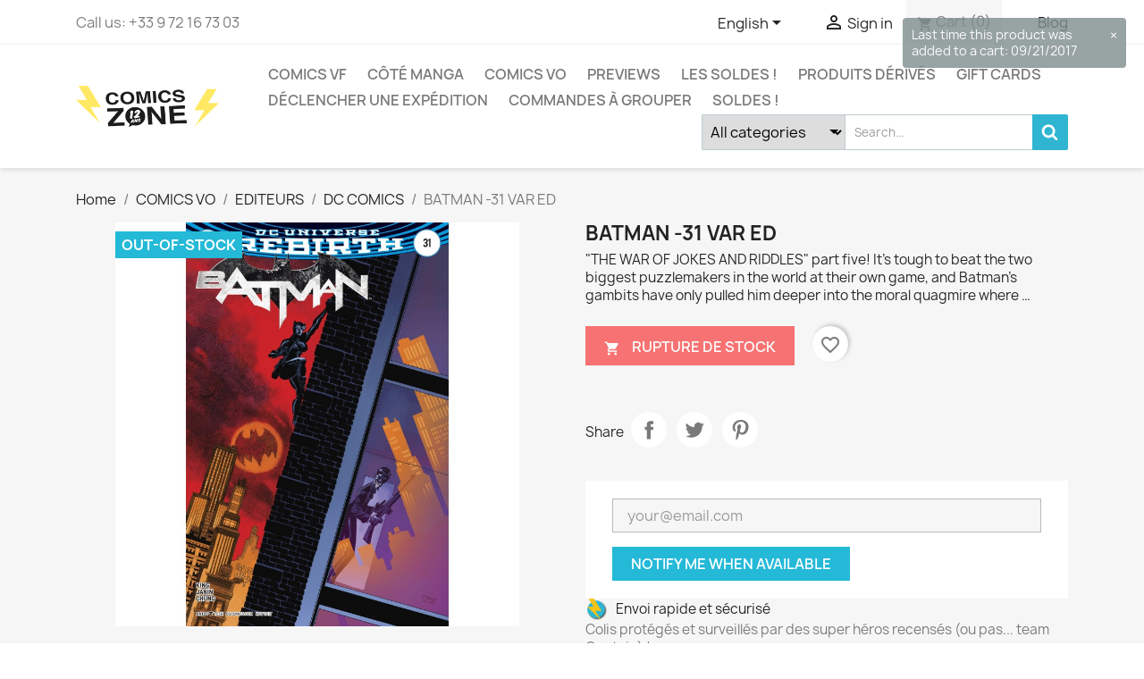

--- FILE ---
content_type: text/html; charset=utf-8
request_url: https://www.comics-zone.com/en/dc-comics/12986-batman-31-var-ed-1000000081046.html
body_size: 23667
content:
<!doctype html>
<html lang="en-US">

  <head>
    
      
  <meta charset="utf-8">


  <meta http-equiv="x-ua-compatible" content="ie=edge">



  <link rel="canonical" href="https://www.comics-zone.com/en/dc-comics/12986-batman-31-var-ed-1000000081046.html">

  <title>BATMAN -31 VAR ED</title>
  
    
  
  <meta name="description" content="&quot;THE WAR OF JOKES AND RIDDLES&quot; part five! It&#039;s tough to beat the two biggest puzzlemakers in the world at their own game, and Batman&#039;s gambits have only pulled him deeper into the moral quagmire where …">
  <meta name="keywords" content="">
        <link rel="canonical" href="https://www.comics-zone.com/en/dc-comics/12986-batman-31-var-ed-1000000081046.html">
    
          <link rel="alternate" href="https://www.comics-zone.com/fr/dc-comics/12986-batman-31-var-ed-1000000081046.html" hreflang="fr">
          <link rel="alternate" href="https://www.comics-zone.com/en/dc-comics/12986-batman-31-var-ed-1000000081046.html" hreflang="en-us">
      
  
  
    <script type="application/ld+json">
  {
    "@context": "https://schema.org",
    "@type": "Organization",
    "name" : "Comics Zone",
    "url" : "https://www.comics-zone.com/en/",
          "logo": {
        "@type": "ImageObject",
        "url":"https://www.comics-zone.com/img/comics-zone-logo-1649947293.jpg"
      }
      }
</script>

<script type="application/ld+json">
  {
    "@context": "https://schema.org",
    "@type": "WebPage",
    "isPartOf": {
      "@type": "WebSite",
      "url":  "https://www.comics-zone.com/en/",
      "name": "Comics Zone"
    },
    "name": "BATMAN -31 VAR ED",
    "url":  "https://www.comics-zone.com/en/dc-comics/12986-batman-31-var-ed-1000000081046.html"
  }
</script>


  <script type="application/ld+json">
    {
      "@context": "https://schema.org",
      "@type": "BreadcrumbList",
      "itemListElement": [
                  {
            "@type": "ListItem",
            "position": 1,
            "name": "Home",
            "item": "https://www.comics-zone.com/en/"
          },                  {
            "@type": "ListItem",
            "position": 2,
            "name": "COMICS VO",
            "item": "https://www.comics-zone.com/en/6-comics-vo"
          },                  {
            "@type": "ListItem",
            "position": 3,
            "name": "EDITEURS",
            "item": "https://www.comics-zone.com/en/903-editeurs"
          },                  {
            "@type": "ListItem",
            "position": 4,
            "name": "DC COMICS",
            "item": "https://www.comics-zone.com/en/49-dc-comics"
          },                  {
            "@type": "ListItem",
            "position": 5,
            "name": "BATMAN -31 VAR ED",
            "item": "https://www.comics-zone.com/en/dc-comics/12986-batman-31-var-ed-1000000081046.html"
          }              ]
    }
  </script>
  
  
  
  
  
    
  

  
    <meta property="og:title" content="BATMAN -31 VAR ED" />
    <meta property="og:description" content="&quot;THE WAR OF JOKES AND RIDDLES&quot; part five! It&#039;s tough to beat the two biggest puzzlemakers in the world at their own game, and Batman&#039;s gambits have only pulled him deeper into the moral quagmire where …" />
    <meta property="og:url" content="https://www.comics-zone.com/en/dc-comics/12986-batman-31-var-ed-1000000081046.html" />
    <meta property="og:site_name" content="Comics Zone" />
        



  <meta name="viewport" content="width=device-width, initial-scale=1">



  <link rel="icon" type="image/vnd.microsoft.icon" href="https://www.comics-zone.com/img/favicon.ico?1649947293">
  <link rel="shortcut icon" type="image/x-icon" href="https://www.comics-zone.com/img/favicon.ico?1649947293">



    <link rel="stylesheet" href="https://www.comics-zone.com/themes/child_classic/assets/cache/theme-aa698c68.css" type="text/css" media="all">




  

  <script type="text/javascript">
        var Chronopost = {"ajax_endpoint":"https:\/\/www.comics-zone.com\/en\/module\/chronopost\/ajax?ajax=1"};
        var ETS_BLOCKSEARCH_BUTTON_COLOR = "#2fb5d2";
        var NPRO_AJAX_URL = {"ajax_url":"https:\/\/www.comics-zone.com\/en\/module\/newsletterpro\/ajax"};
        var NewsletterProAppStorage = {"ajax_url":"https:\/\/www.comics-zone.com\/en\/module\/newsletterpro\/ajax","config":{"CROSS_TYPE_CLASS":"np-icon-cross_5"},"subscription_controller_tpl_render":"<div class=\"pqnp-popup-box\" bottom=\"\" left=\"\" no-repeat=\"\"><form id=\"pqnp-pupup-form\" method=\"POST\">\n<div class=\"pqnp-popup-form-group pqnp-popup-clearfix pqnp-popup-logo-box\">\n<div class=\"pqnp-popup-show-logo\"><img src=\"https:\/\/www.comics-zone.com\/img\/comics-zone-logo-1649947293.jpg\" \/><\/div>\n<\/div>\n<div class=\"pqnp-popup-form-group pqnp-popup-clearfix pqnp-popup-title-box\">\n<h1 class=\"pqnp-popup-title\">Be the first to know<\/h1>\n<h5 class=\"pqnp-popup-title-small\">Ne loupez aucune sortie.<\/h5>\n<\/div>\n<div class=\"pqnp-popup-form-group pqnp-popup-row\">\n<div class=\"pqnp-popup-col-sm-6 pqnp-popup-col-xs-12\"><label for=\"pqnp-popup-email\">Email<sup>*<\/sup><\/label> <input id=\"pqnp-popup-email\" class=\"pqnp-popup-form-control\" type=\"text\" name=\"email\" placeholder=\"Email Address\" \/><\/div>\n<div class=\"pqnp-popup-col-sm-6 pqnp-popup-col-xs-12 pqnp-popup-xs-form-group\"><\/div>\n<\/div>\n<div class=\"pqnp-popup-form-group pqnp-popup-row\">\n<div class=\"pqnp-popup-col-sm-6 pqnp-popup-col-xs-12 pqnp-popup-xs-form-group\"><label for=\"pqnp-popup-firstname\">Pr\u00e9nom<\/label> <input id=\"pqnp-popup-firstname\" class=\"pqnp-popup-form-control\" type=\"text\" name=\"firstname\" placeholder=\"First Name\" value=\"\" \/><\/div>\n<!-- @endif --> \n<div class=\"pqnp-popup-col-sm-6 pqnp-popup-col-xs-12\"><label for=\"pqnp-popup-lastname\">Nom<\/label> <input id=\"pqnp-popup-lastname\" class=\"pqnp-popup-form-control\" type=\"text\" name=\"lastname\" placeholder=\"Last Name\" value=\"\" \/><\/div>\n<\/div>\n \n<div class=\"pqnp-popup-form-group pqnp-popup-row\">\n<div class=\"pqnp-popup-col-sm-12\">Vos centres d'int\u00e9r\u00eat :<br \/><br \/>\n<div class=\"pqnp-popup-row\">\n<div class=\"pqnp-popup-col-sm-6 pqnp-popup-col-xs-12 pqnp-custom-checkbox-col\"><span class=\"pqnp-custom-checkbox\"> <label> <input type=\"checkbox\" name=\"list_of_interest[]\" value=\"1\"  \/> <span><i class=\"pqnp-icon-checkbox-checked pqnp-checkbox-checked\"><\/i><\/span> <span>Comics VO<\/span> <\/label> <\/span><\/div>\n\n\n<div class=\"pqnp-popup-col-sm-6 pqnp-popup-col-xs-12 pqnp-custom-checkbox-col\"><span class=\"pqnp-custom-checkbox\"> <label> <input type=\"checkbox\" name=\"list_of_interest[]\" value=\"2\"  \/> <span><i class=\"pqnp-icon-checkbox-checked pqnp-checkbox-checked\"><\/i><\/span> <span>Comics VF<\/span> <\/label> <\/span><\/div>\n\n\n<div class=\"pqnp-popup-col-sm-6 pqnp-popup-col-xs-12 pqnp-custom-checkbox-col\"><span class=\"pqnp-custom-checkbox\"> <label> <input type=\"checkbox\" name=\"list_of_interest[]\" value=\"3\"  \/> <span><i class=\"pqnp-icon-checkbox-checked pqnp-checkbox-checked\"><\/i><\/span> <span>Manga<\/span> <\/label> <\/span><\/div>\n\n\n<div class=\"pqnp-popup-col-sm-6 pqnp-popup-col-xs-12 pqnp-custom-checkbox-col\"><span class=\"pqnp-custom-checkbox\"> <label> <input type=\"checkbox\" name=\"list_of_interest[]\" value=\"4\"  \/> <span><i class=\"pqnp-icon-checkbox-checked pqnp-checkbox-checked\"><\/i><\/span> <span>Produits d\u00e9riv\u00e9s<\/span> <\/label> <\/span><\/div>\n\n\n<div class=\"pqnp-popup-col-sm-6 pqnp-popup-col-xs-12 pqnp-custom-checkbox-col\"><span class=\"pqnp-custom-checkbox\"> <label> <input type=\"checkbox\" name=\"list_of_interest[]\" value=\"5\"  \/> <span><i class=\"pqnp-icon-checkbox-checked pqnp-checkbox-checked\"><\/i><\/span> <span>Variant covers et collectors<\/span> <\/label> <\/span><\/div>\n\n\n<div class=\"pqnp-popup-col-sm-6 pqnp-popup-col-xs-12 pqnp-custom-checkbox-col\"><span class=\"pqnp-custom-checkbox\"> <label> <input type=\"checkbox\" name=\"list_of_interest[]\" value=\"6\"  \/> <span><i class=\"pqnp-icon-checkbox-checked pqnp-checkbox-checked\"><\/i><\/span> <span>Art Books et \u00e9ditions sp\u00e9ciales<\/span> <\/label> <\/span><\/div>\n\n\n<div class=\"pqnp-popup-col-sm-6 pqnp-popup-col-xs-12 pqnp-custom-checkbox-col\"><span class=\"pqnp-custom-checkbox\"> <label> <input type=\"checkbox\" name=\"list_of_interest[]\" value=\"7\"  \/> <span><i class=\"pqnp-icon-checkbox-checked pqnp-checkbox-checked\"><\/i><\/span> <span>Chats !<\/span> <\/label> <\/span><\/div>\n\n\n<div class=\"pqnp-popup-col-sm-6 pqnp-popup-col-xs-12 pqnp-custom-checkbox-col\"><span class=\"pqnp-custom-checkbox\"> <label> <input type=\"checkbox\" name=\"list_of_interest[]\" value=\"8\"  \/> <span><i class=\"pqnp-icon-checkbox-checked pqnp-checkbox-checked\"><\/i><\/span> <span>D\u00e9dicaces et \u00e9v\u00e8nements<\/span> <\/label> <\/span><\/div>\n<\/div>\n<\/div>\n<\/div>\n\n<div class=\"pqnp-popup-form-group pqnp-popup-row\">\n<div class=\"pqnp-popup-col-sm-12\"><span class=\"pqnp-custom-checkbox\"> <label> <input id=\"pqnp-popup-terms-and-conditions\" type=\"checkbox\" name=\"terms_and_conditions\" value=\"1\" \/> <span><i class=\"pqnp-icon-checkbox-checked pqnp-checkbox-checked\"><\/i><\/span> <span>J'accepte les <a href=\"https:\/\/www.comics-zone.com\/content\/3-conditions-generales-de-ventes\" class=\"pqnp-popup-button-link\" target=\"_blank\">conditions g\u00e9n\u00e9rales de vente<\/a>.<\/span> <\/label> <\/span><\/div>\n<\/div>\n<div id=\"pqnp-popup-error\" class=\"pqnp-popup-alert pqnp-popup-alert-danger pqnp-popup-error\" style=\"display: none;\"><\/div>\n<div id=\"pqnp-popup-success\" class=\"pqnp-popup-alert pqnp-popup-alert-success pqnp-popup-success\" style=\"display: none;\"><\/div>\n<div class=\"pqnp-popup-form-group pqnp-popup-row\">\n<div class=\"pqnp-popup-col-sm-6 pqnp-popup-col-xs-12 pqnp-popup-xs-form-group\"><a href=\"javascript:{}\" id=\"pqnp-popup-subscribe\" class=\"pqnp-popup-button pqnp-popup-button-primary pqnp-submit-newsletterpro-subscribe\">S'abonner<\/a><\/div>\n<div class=\"pqnp-popup-col-sm-6 pqnp-popup-col-xs-12\"><a href=\"javascript:{}\" id=\"pqnp-popup-unsubscribe\" class=\"pqnp-popup-button pqnp-popup-button-danger pqnp-submit-newsletterpro-unsubscribe\">Se d\u00e9sabonner<\/a><\/div>\n<\/div>\n<div class=\"pqnp-popup-row\">\n<div class=\"pqnp-popup-col-sm-8\"><a href=\"javascript:{}\" id=\"pqnp-popup-destroy\" class=\"pqnp-popup-button-link pqnp-popup-button-sm-link pqnp-popup-button-link-dark\">Ne plus me montrer.<\/a><\/div>\n<div class=\"pqnp-popup-col-sm-4 pqnp-popup-text-right\">\n<div id=\"pqnp-popup-close-timeout\" class=\"pqnp-close-timeout pqnp-popup-text-sm\" style=\"display: none;\"><\/div>\n<\/div>\n<\/div>\n<\/form><\/div>","subscription_tpl_loader_better":true,"subscription_tpl":{"id":5,"load_file":null,"subscription_template_front_info":{"body_width":"100%","body_min_width":0,"body_max_width":600,"body_top":100,"show_on_pages":"0","cookie_lifetime":365,"start_timer":0,"when_to_show":0,"bool_show_on_page":0,"popup_show_cookie":true,"display_popup":false,"close_forever":false},"configuration":{"CROSS_TYPE_CLASS":"np-icon-cross_5"}},"subscription_tpl_render":"<div class=\"pqnp-popup-box\" bottom=\"\" left=\"\" no-repeat=\"\"><form id=\"pqnp-pupup-form\" method=\"POST\">\n<div class=\"pqnp-popup-form-group pqnp-popup-clearfix pqnp-popup-logo-box\">\n<div class=\"pqnp-popup-show-logo\"><img src=\"https:\/\/www.comics-zone.com\/img\/comics-zone-logo-1649947293.jpg\" \/><\/div>\n<\/div>\n<div class=\"pqnp-popup-form-group pqnp-popup-clearfix pqnp-popup-title-box\">\n<h1 class=\"pqnp-popup-title\">Be the first to know<\/h1>\n<h5 class=\"pqnp-popup-title-small\">Ne loupez aucune sortie.<\/h5>\n<\/div>\n<div class=\"pqnp-popup-form-group pqnp-popup-row\">\n<div class=\"pqnp-popup-col-sm-6 pqnp-popup-col-xs-12\"><label for=\"pqnp-popup-email\">Email<sup>*<\/sup><\/label> <input id=\"pqnp-popup-email\" class=\"pqnp-popup-form-control\" type=\"text\" name=\"email\" placeholder=\"Email Address\" \/><\/div>\n<div class=\"pqnp-popup-col-sm-6 pqnp-popup-col-xs-12 pqnp-popup-xs-form-group\"><\/div>\n<\/div>\n<div class=\"pqnp-popup-form-group pqnp-popup-row\">\n<div class=\"pqnp-popup-col-sm-6 pqnp-popup-col-xs-12 pqnp-popup-xs-form-group\"><label for=\"pqnp-popup-firstname\">Pr\u00e9nom<\/label> <input id=\"pqnp-popup-firstname\" class=\"pqnp-popup-form-control\" type=\"text\" name=\"firstname\" placeholder=\"First Name\" value=\"\" \/><\/div>\n<!-- @endif --> \n<div class=\"pqnp-popup-col-sm-6 pqnp-popup-col-xs-12\"><label for=\"pqnp-popup-lastname\">Nom<\/label> <input id=\"pqnp-popup-lastname\" class=\"pqnp-popup-form-control\" type=\"text\" name=\"lastname\" placeholder=\"Last Name\" value=\"\" \/><\/div>\n<\/div>\n \n<div class=\"pqnp-popup-form-group pqnp-popup-row\">\n<div class=\"pqnp-popup-col-sm-12\">Vos centres d'int\u00e9r\u00eat :<br \/><br \/>\n<div class=\"pqnp-popup-row\">\n<div class=\"pqnp-popup-col-sm-6 pqnp-popup-col-xs-12 pqnp-custom-checkbox-col\"><span class=\"pqnp-custom-checkbox\"> <label> <input type=\"checkbox\" name=\"list_of_interest[]\" value=\"1\"  \/> <span><i class=\"pqnp-icon-checkbox-checked pqnp-checkbox-checked\"><\/i><\/span> <span>Comics VO<\/span> <\/label> <\/span><\/div>\n\n\n<div class=\"pqnp-popup-col-sm-6 pqnp-popup-col-xs-12 pqnp-custom-checkbox-col\"><span class=\"pqnp-custom-checkbox\"> <label> <input type=\"checkbox\" name=\"list_of_interest[]\" value=\"2\"  \/> <span><i class=\"pqnp-icon-checkbox-checked pqnp-checkbox-checked\"><\/i><\/span> <span>Comics VF<\/span> <\/label> <\/span><\/div>\n\n\n<div class=\"pqnp-popup-col-sm-6 pqnp-popup-col-xs-12 pqnp-custom-checkbox-col\"><span class=\"pqnp-custom-checkbox\"> <label> <input type=\"checkbox\" name=\"list_of_interest[]\" value=\"3\"  \/> <span><i class=\"pqnp-icon-checkbox-checked pqnp-checkbox-checked\"><\/i><\/span> <span>Manga<\/span> <\/label> <\/span><\/div>\n\n\n<div class=\"pqnp-popup-col-sm-6 pqnp-popup-col-xs-12 pqnp-custom-checkbox-col\"><span class=\"pqnp-custom-checkbox\"> <label> <input type=\"checkbox\" name=\"list_of_interest[]\" value=\"4\"  \/> <span><i class=\"pqnp-icon-checkbox-checked pqnp-checkbox-checked\"><\/i><\/span> <span>Produits d\u00e9riv\u00e9s<\/span> <\/label> <\/span><\/div>\n\n\n<div class=\"pqnp-popup-col-sm-6 pqnp-popup-col-xs-12 pqnp-custom-checkbox-col\"><span class=\"pqnp-custom-checkbox\"> <label> <input type=\"checkbox\" name=\"list_of_interest[]\" value=\"5\"  \/> <span><i class=\"pqnp-icon-checkbox-checked pqnp-checkbox-checked\"><\/i><\/span> <span>Variant covers et collectors<\/span> <\/label> <\/span><\/div>\n\n\n<div class=\"pqnp-popup-col-sm-6 pqnp-popup-col-xs-12 pqnp-custom-checkbox-col\"><span class=\"pqnp-custom-checkbox\"> <label> <input type=\"checkbox\" name=\"list_of_interest[]\" value=\"6\"  \/> <span><i class=\"pqnp-icon-checkbox-checked pqnp-checkbox-checked\"><\/i><\/span> <span>Art Books et \u00e9ditions sp\u00e9ciales<\/span> <\/label> <\/span><\/div>\n\n\n<div class=\"pqnp-popup-col-sm-6 pqnp-popup-col-xs-12 pqnp-custom-checkbox-col\"><span class=\"pqnp-custom-checkbox\"> <label> <input type=\"checkbox\" name=\"list_of_interest[]\" value=\"7\"  \/> <span><i class=\"pqnp-icon-checkbox-checked pqnp-checkbox-checked\"><\/i><\/span> <span>Chats !<\/span> <\/label> <\/span><\/div>\n\n\n<div class=\"pqnp-popup-col-sm-6 pqnp-popup-col-xs-12 pqnp-custom-checkbox-col\"><span class=\"pqnp-custom-checkbox\"> <label> <input type=\"checkbox\" name=\"list_of_interest[]\" value=\"8\"  \/> <span><i class=\"pqnp-icon-checkbox-checked pqnp-checkbox-checked\"><\/i><\/span> <span>D\u00e9dicaces et \u00e9v\u00e8nements<\/span> <\/label> <\/span><\/div>\n<\/div>\n<\/div>\n<\/div>\n\n<div class=\"pqnp-popup-form-group pqnp-popup-row\">\n<div class=\"pqnp-popup-col-sm-12\"><span class=\"pqnp-custom-checkbox\"> <label> <input id=\"pqnp-popup-terms-and-conditions\" type=\"checkbox\" name=\"terms_and_conditions\" value=\"1\" \/> <span><i class=\"pqnp-icon-checkbox-checked pqnp-checkbox-checked\"><\/i><\/span> <span>J'accepte les <a href=\"https:\/\/www.comics-zone.com\/content\/3-conditions-generales-de-ventes\" class=\"pqnp-popup-button-link\" target=\"_blank\">conditions g\u00e9n\u00e9rales de vente<\/a>.<\/span> <\/label> <\/span><\/div>\n<\/div>\n<div id=\"pqnp-popup-error\" class=\"pqnp-popup-alert pqnp-popup-alert-danger pqnp-popup-error\" style=\"display: none;\"><\/div>\n<div id=\"pqnp-popup-success\" class=\"pqnp-popup-alert pqnp-popup-alert-success pqnp-popup-success\" style=\"display: none;\"><\/div>\n<div class=\"pqnp-popup-form-group pqnp-popup-row\">\n<div class=\"pqnp-popup-col-sm-6 pqnp-popup-col-xs-12 pqnp-popup-xs-form-group\"><a href=\"javascript:{}\" id=\"pqnp-popup-subscribe\" class=\"pqnp-popup-button pqnp-popup-button-primary pqnp-submit-newsletterpro-subscribe\">S'abonner<\/a><\/div>\n<div class=\"pqnp-popup-col-sm-6 pqnp-popup-col-xs-12\"><a href=\"javascript:{}\" id=\"pqnp-popup-unsubscribe\" class=\"pqnp-popup-button pqnp-popup-button-danger pqnp-submit-newsletterpro-unsubscribe\">Se d\u00e9sabonner<\/a><\/div>\n<\/div>\n<div class=\"pqnp-popup-row\">\n<div class=\"pqnp-popup-col-sm-8\"><a href=\"javascript:{}\" id=\"pqnp-popup-destroy\" class=\"pqnp-popup-button-link pqnp-popup-button-sm-link pqnp-popup-button-link-dark\">Ne plus me montrer.<\/a><\/div>\n<div class=\"pqnp-popup-col-sm-4 pqnp-popup-text-right\">\n<div id=\"pqnp-popup-close-timeout\" class=\"pqnp-close-timeout pqnp-popup-text-sm\" style=\"display: none;\"><\/div>\n<\/div>\n<\/div>\n<\/form><\/div>"};
        var NewsletterProAppTranslate = {"global":[],"ajax":{"Oops, an error has occurred.":"Oops, an error has occurred.","Error: The AJAX response is not JSON type.":"Error: The AJAX response is not JSON type."},"popup":{"Oops, an error has occurred.":"Oops, an error has occurred.","close in %s seconds":"close in %s seconds"}};
        var NewsletterPro_Data = {"ajax_url":"https:\/\/www.comics-zone.com\/en\/module\/newsletterpro\/ajax","isPS17":true,"psVersion":"1.7","configuration":{"CROSS_TYPE_CLASS":"np-icon-cross_5"}};
        var ajax_link = "https:\/\/www.comics-zone.com\/en\/module\/addifyproducttablelisting\/ajax?action=action_name";
        var blockwishlistController = "https:\/\/www.comics-zone.com\/en\/module\/blockwishlist\/action";
        var prestashop = {"cart":{"products":[],"totals":{"total":{"type":"total","label":"Total","amount":0,"value":"\u20ac0.00"},"total_including_tax":{"type":"total","label":"Total (tax incl.)","amount":0,"value":"\u20ac0.00"},"total_excluding_tax":{"type":"total","label":"Total (tax excl.)","amount":0,"value":"\u20ac0.00"}},"subtotals":{"products":{"type":"products","label":"Subtotal","amount":0,"value":"\u20ac0.00"},"discounts":null,"shipping":{"type":"shipping","label":"Shipping","amount":0,"value":""},"tax":null},"products_count":0,"summary_string":"0 items","vouchers":{"allowed":1,"added":[]},"discounts":[{"id_cart_rule":"3738","id_customer":"0","date_from":"2024-03-20 16:00:00","date_to":"2026-12-31 16:00:00","description":"","quantity":"2830","quantity_per_user":"100","priority":"1","partial_use":"1","code":"","minimum_amount":"50.000000","minimum_amount_tax":"1","minimum_amount_currency":"1","minimum_amount_shipping":"0","country_restriction":"0","carrier_restriction":"1","group_restriction":"0","cart_rule_restriction":"1","product_restriction":"0","shop_restriction":"0","free_shipping":"1","reduction_percent":"0.00","reduction_amount":"0.000000","reduction_tax":"1","reduction_currency":"1","reduction_product":"0","reduction_exclude_special":"0","gift_product":"0","gift_product_attribute":"0","highlight":"1","active":"1","date_add":"2024-03-22 16:29:27","date_upd":"2026-01-29 18:41:16","id_lang":"2","name":"DPD relais Pickup offert \u00e0 partir de 50\u20ac d'achats","quantity_for_user":100}],"minimalPurchase":0,"minimalPurchaseRequired":""},"currency":{"id":1,"name":"Euro","iso_code":"EUR","iso_code_num":"978","sign":"\u20ac"},"customer":{"lastname":null,"firstname":null,"email":null,"birthday":null,"newsletter":null,"newsletter_date_add":null,"optin":null,"website":null,"company":null,"siret":null,"ape":null,"is_logged":false,"gender":{"type":null,"name":null},"addresses":[]},"language":{"name":"English (English)","iso_code":"en","locale":"en-US","language_code":"en-us","is_rtl":"0","date_format_lite":"m\/d\/Y","date_format_full":"m\/d\/Y H:i:s","id":2},"page":{"title":"","canonical":"https:\/\/www.comics-zone.com\/en\/dc-comics\/12986-batman-31-var-ed-1000000081046.html","meta":{"title":"BATMAN -31 VAR ED","description":"\"THE WAR OF JOKES AND RIDDLES\" part five! It's tough to beat the two biggest puzzlemakers in the world at their own game, and Batman's gambits have only pulled him deeper into the moral quagmire where \u2026","keywords":"","robots":"index"},"page_name":"product","body_classes":{"lang-en":true,"lang-rtl":false,"country-FR":true,"currency-EUR":true,"layout-full-width":true,"page-product":true,"tax-display-enabled":true,"product-id-12986":true,"product-BATMAN -31 VAR ED":true,"product-id-category-49":true,"product-id-manufacturer-63":true,"product-id-supplier-0":true},"admin_notifications":[]},"shop":{"name":"Comics Zone","logo":"https:\/\/www.comics-zone.com\/img\/comics-zone-logo-1649947293.jpg","stores_icon":"https:\/\/www.comics-zone.com\/img\/logo_stores.png","favicon":"https:\/\/www.comics-zone.com\/img\/favicon.ico"},"urls":{"base_url":"https:\/\/www.comics-zone.com\/","current_url":"https:\/\/www.comics-zone.com\/en\/dc-comics\/12986-batman-31-var-ed-1000000081046.html","shop_domain_url":"https:\/\/www.comics-zone.com","img_ps_url":"https:\/\/www.comics-zone.com\/img\/","img_cat_url":"https:\/\/www.comics-zone.com\/img\/c\/","img_lang_url":"https:\/\/www.comics-zone.com\/img\/l\/","img_prod_url":"https:\/\/www.comics-zone.com\/img\/p\/","img_manu_url":"https:\/\/www.comics-zone.com\/img\/m\/","img_sup_url":"https:\/\/www.comics-zone.com\/img\/su\/","img_ship_url":"https:\/\/www.comics-zone.com\/img\/s\/","img_store_url":"https:\/\/www.comics-zone.com\/img\/st\/","img_col_url":"https:\/\/www.comics-zone.com\/img\/co\/","img_url":"https:\/\/www.comics-zone.com\/themes\/child_classic\/assets\/img\/","css_url":"https:\/\/www.comics-zone.com\/themes\/child_classic\/assets\/css\/","js_url":"https:\/\/www.comics-zone.com\/themes\/child_classic\/assets\/js\/","pic_url":"https:\/\/www.comics-zone.com\/upload\/","pages":{"address":"https:\/\/www.comics-zone.com\/en\/address","addresses":"https:\/\/www.comics-zone.com\/en\/addresses","authentication":"https:\/\/www.comics-zone.com\/en\/authentification","cart":"https:\/\/www.comics-zone.com\/en\/cart","category":"https:\/\/www.comics-zone.com\/en\/index.php?controller=category","cms":"https:\/\/www.comics-zone.com\/en\/index.php?controller=cms","contact":"https:\/\/www.comics-zone.com\/en\/contactez-nous","discount":"https:\/\/www.comics-zone.com\/en\/bons-de-reduction","guest_tracking":"https:\/\/www.comics-zone.com\/en\/guest-tracking","history":"https:\/\/www.comics-zone.com\/en\/historique-des-commandes","identity":"https:\/\/www.comics-zone.com\/en\/identity","index":"https:\/\/www.comics-zone.com\/en\/","my_account":"https:\/\/www.comics-zone.com\/en\/my-account","order_confirmation":"https:\/\/www.comics-zone.com\/en\/index.php?controller=order-confirmation","order_detail":"https:\/\/www.comics-zone.com\/en\/index.php?controller=order-detail","order_follow":"https:\/\/www.comics-zone.com\/en\/details-de-la-commande","order":"https:\/\/www.comics-zone.com\/en\/order","order_return":"https:\/\/www.comics-zone.com\/en\/index.php?controller=order-return","order_slip":"https:\/\/www.comics-zone.com\/en\/credit-slip","pagenotfound":"https:\/\/www.comics-zone.com\/en\/erreur-404","password":"https:\/\/www.comics-zone.com\/en\/mot-de-passe-oublie","pdf_invoice":"https:\/\/www.comics-zone.com\/en\/index.php?controller=pdf-invoice","pdf_order_return":"https:\/\/www.comics-zone.com\/en\/index.php?controller=pdf-order-return","pdf_order_slip":"https:\/\/www.comics-zone.com\/en\/index.php?controller=pdf-order-slip","prices_drop":"https:\/\/www.comics-zone.com\/en\/prices-drop","product":"https:\/\/www.comics-zone.com\/en\/index.php?controller=product","search":"https:\/\/www.comics-zone.com\/en\/search","sitemap":"https:\/\/www.comics-zone.com\/en\/plan-du-site","stores":"https:\/\/www.comics-zone.com\/en\/stores","supplier":"https:\/\/www.comics-zone.com\/en\/fournisseurs","register":"https:\/\/www.comics-zone.com\/en\/authentification?create_account=1","order_login":"https:\/\/www.comics-zone.com\/en\/order?login=1"},"alternative_langs":{"fr":"https:\/\/www.comics-zone.com\/fr\/dc-comics\/12986-batman-31-var-ed-1000000081046.html","en-us":"https:\/\/www.comics-zone.com\/en\/dc-comics\/12986-batman-31-var-ed-1000000081046.html"},"theme_assets":"\/themes\/child_classic\/assets\/","actions":{"logout":"https:\/\/www.comics-zone.com\/en\/?mylogout="},"no_picture_image":{"bySize":{"small_default":{"url":"https:\/\/www.comics-zone.com\/img\/p\/en-default-small_default.jpg","width":98,"height":98},"cart_default":{"url":"https:\/\/www.comics-zone.com\/img\/p\/en-default-cart_default.jpg","width":125,"height":125},"home_default":{"url":"https:\/\/www.comics-zone.com\/img\/p\/en-default-home_default.jpg","width":250,"height":250},"medium_default":{"url":"https:\/\/www.comics-zone.com\/img\/p\/en-default-medium_default.jpg","width":452,"height":452},"large_default":{"url":"https:\/\/www.comics-zone.com\/img\/p\/en-default-large_default.jpg","width":800,"height":800}},"small":{"url":"https:\/\/www.comics-zone.com\/img\/p\/en-default-small_default.jpg","width":98,"height":98},"medium":{"url":"https:\/\/www.comics-zone.com\/img\/p\/en-default-home_default.jpg","width":250,"height":250},"large":{"url":"https:\/\/www.comics-zone.com\/img\/p\/en-default-large_default.jpg","width":800,"height":800},"legend":""}},"configuration":{"display_taxes_label":true,"display_prices_tax_incl":true,"is_catalog":false,"show_prices":true,"opt_in":{"partner":true},"quantity_discount":{"type":"discount","label":"Unit discount"},"voucher_enabled":1,"return_enabled":0},"field_required":[],"breadcrumb":{"links":[{"title":"Home","url":"https:\/\/www.comics-zone.com\/en\/"},{"title":"COMICS VO","url":"https:\/\/www.comics-zone.com\/en\/6-comics-vo"},{"title":"EDITEURS","url":"https:\/\/www.comics-zone.com\/en\/903-editeurs"},{"title":"DC COMICS","url":"https:\/\/www.comics-zone.com\/en\/49-dc-comics"},{"title":"BATMAN -31 VAR ED","url":"https:\/\/www.comics-zone.com\/en\/dc-comics\/12986-batman-31-var-ed-1000000081046.html"}],"count":5},"link":{"protocol_link":"https:\/\/","protocol_content":"https:\/\/"},"time":1769763178,"static_token":"fc1552706ae6eb090dfc1c449e5e5565","token":"6ba98883b074de9b5a4ee9675ecf2709","debug":false};
        var productsAlreadyTagged = [];
        var removeFromWishlistUrl = "https:\/\/www.comics-zone.com\/en\/module\/blockwishlist\/action?action=deleteProductFromWishlist";
        var search_url = "https:\/\/www.comics-zone.com\/en\/search";
        var wishlistAddProductToCartUrl = "https:\/\/www.comics-zone.com\/en\/module\/blockwishlist\/action?action=addProductToCart";
        var wishlistUrl = "https:\/\/www.comics-zone.com\/en\/module\/blockwishlist\/view";
      </script>



  <style>

        .sbc-product-price {
        display:none !important;
    }
    .sbc-item-wrapper .product-list-reviews{
    display:none !important;
    }
            #search_block_top .button-search, .sbc_show_more.ac_over,
    .searched_category option:hover
    {
        background-color: #2fb5d2 !important;
    }
            #search_block_top .button-search:hover,.sbc_show_more:hover {
        background-color: #2592a9 !important;
    }
    </style><script type="text/javascript">
    var url_basic_ets = 'https://www.comics-zone.com/';
    var link_contact_ets = 'https://www.comics-zone.com/en/module/ets_cfultimate/contact';
    var ets_cfu_recaptcha_enabled = 1;
    var iso_code = 'en';
            var ets_cfu_recaptcha_v3 = 0;
        var ets_cfu_recaptcha_key = "6Le2vP0UAAAAAEZ8iazDfN5zp5McsMb_86orBrOX";
                var hidden_referrence = 1;
    </script>
    <script src="https://www.google.com/recaptcha/api.js?hl=en"></script>
	<script type="text/javascript">

	/**
* Since 2013 Ovidiu Cimpean
*
* Ovidiu Cimpean - Newsletter Pro © All rights reserved.
*
* DISCLAIMER
*
* Do not edit, modify or copy this file.
* If you wish to customize it, contact us at addons4prestashop@gmail.com.
*
* @author    Ovidiu Cimpean <addons4prestashop@gmail.com>
* @copyright Since 2013 Ovidiu Cimpean
* @license   Do not edit, modify or copy this file
* @version   Release: 4
*/

var NewsletterPro_Ready = NewsletterPro_Ready || ({
	init: function() {
		this.callbacks = [];
		return this;
	},

	load: function(callback) {
		this.callbacks.push(callback);
	},

	dispatch: function(box) {
		for (var i = 0; i < this.callbacks.length; i++) {
			this.callbacks[i](box);
		}
	}
}.init());
	</script>


    
  <meta property="og:type" content="product">
  <meta property="og:url" content="https://www.comics-zone.com/en/dc-comics/12986-batman-31-var-ed-1000000081046.html">
  <meta property="og:title" content="BATMAN -31 VAR ED">
  <meta property="og:site_name" content="Comics Zone">
  <meta property="og:description" content="&quot;THE WAR OF JOKES AND RIDDLES&quot; part five! It&#039;s tough to beat the two biggest puzzlemakers in the world at their own game, and Batman&#039;s gambits have only pulled him deeper into the moral quagmire where …">
  <meta property="og:image" content="https://www.comics-zone.com/134812-large_default/batman-31-var-ed.jpg">
      <meta property="product:weight:value" content="0.100000">
  <meta property="product:weight:units" content="kg">
  
  </head>

  <body id="product" class="lang-en country-fr currency-eur layout-full-width page-product tax-display-enabled product-id-12986 product-batman-31-var-ed product-id-category-49 product-id-manufacturer-63 product-id-supplier-0">

    
      
    

    <main>
      
              

      <header id="header">
        
          
  <div class="header-banner">
    
  </div>



  <nav class="header-nav">
    <div class="container">
      <div class="row">
        <div class="hidden-sm-down">
          <div class="col-md-5 col-xs-12">
            <div id="_desktop_contact_link">
  <div id="contact-link">
                Call us: <span>+33 9 72 16 73 03</span>
      </div>
</div>

          </div>
          <div class="col-md-7 right-nav">
              <div id="_desktop_language_selector">
  <div class="language-selector-wrapper">
    <span id="language-selector-label" class="hidden-md-up">Language:</span>
    <div class="language-selector dropdown js-dropdown">
      <button data-toggle="dropdown" class="hidden-sm-down btn-unstyle" aria-haspopup="true" aria-expanded="false" aria-label="Language dropdown">
        <span class="expand-more">English</span>
        <i class="material-icons expand-more">&#xE5C5;</i>
      </button>
      <ul class="dropdown-menu hidden-sm-down" aria-labelledby="language-selector-label">
                  <li >
            <a href="https://www.comics-zone.com/fr/dc-comics/12986-batman-31-var-ed-1000000081046.html" class="dropdown-item" data-iso-code="fr">Français</a>
          </li>
                  <li  class="current" >
            <a href="https://www.comics-zone.com/en/dc-comics/12986-batman-31-var-ed-1000000081046.html" class="dropdown-item" data-iso-code="en">English</a>
          </li>
              </ul>
      <select class="link hidden-md-up" aria-labelledby="language-selector-label">
                  <option value="https://www.comics-zone.com/fr/dc-comics/12986-batman-31-var-ed-1000000081046.html" data-iso-code="fr">
            Français
          </option>
                  <option value="https://www.comics-zone.com/en/dc-comics/12986-batman-31-var-ed-1000000081046.html" selected="selected" data-iso-code="en">
            English
          </option>
              </select>
    </div>
  </div>
</div>
<div id="_desktop_user_info">
  <div class="user-info">
          <a
        href="https://www.comics-zone.com/en/my-account"
        title="Log in to your customer account"
        rel="nofollow"
      >
        <i class="material-icons">&#xE7FF;</i>
        <span class="hidden-sm-down">Sign in</span>
      </a>
      </div>
</div>
<div id="_desktop_cart">
  <div class="blockcart cart-preview inactive" data-refresh-url="//www.comics-zone.com/en/module/ps_shoppingcart/ajax">
    <div class="header">
              <i class="material-icons shopping-cart" aria-hidden="true">shopping_cart</i>
        <span class="hidden-sm-down">Cart</span>
        <span class="cart-products-count">(0)</span>
          </div>
  </div>
</div>
<!-- Module Presta Blog -->
<div id="_prestablog_index">
	<div>
		<a title="Blog" href="https://www.comics-zone.com/en/blog">
			Blog
		</a>
	</div>
</div>
<!-- /Module Presta Blog -->

          </div>
        </div>
        <div class="hidden-md-up text-sm-center mobile">
          <div class="float-xs-left" id="menu-icon">
            <i class="material-icons d-inline">&#xE5D2;</i>
          </div>
          <div class="float-xs-right" id="_mobile_cart"></div>
          <div class="float-xs-right" id="_mobile_user_info"></div>
          <div class="top-logo" id="_mobile_logo"></div>
          <div class="clearfix"></div>
        </div>
      </div>
    </div>
  </nav>



  <div class="header-top">
    <div class="container">
       <div class="row">
        <div class="col-md-2 hidden-sm-down" id="_desktop_logo">
                                    
  <a href="https://www.comics-zone.com/en/">
    <img
      class="logo img-fluid"
      src="https://www.comics-zone.com/img/comics-zone-logo-1649947293.jpg"
      alt="Comics Zone"
      width="300"
      height="87">
  </a>

                              </div>
        <div class="header-top-right col-md-10 col-sm-12 position-static">
          

<div class="menu js-top-menu position-static hidden-sm-down" id="_desktop_top_menu">
    
          <ul class="top-menu" id="top-menu" data-depth="0">
                    <li class="category" id="category-7">
                          <a
                class="dropdown-item"
                href="https://www.comics-zone.com/en/7-comics-vf" data-depth="0"
                              >
                                                                      <span class="float-xs-right hidden-md-up">
                    <span data-target="#top_sub_menu_95659" data-toggle="collapse" class="navbar-toggler collapse-icons">
                      <i class="material-icons add">&#xE313;</i>
                      <i class="material-icons remove">&#xE316;</i>
                    </span>
                  </span>
                                COMICS VF
              </a>
                            <div  class="popover sub-menu js-sub-menu collapse" id="top_sub_menu_95659">
                
          <ul class="top-menu"  data-depth="1">
                    <li class="category" id="category-744">
                          <a
                class="dropdown-item dropdown-submenu"
                href="https://www.comics-zone.com/en/744-univers" data-depth="1"
                              >
                                                                      <span class="float-xs-right hidden-md-up">
                    <span data-target="#top_sub_menu_62787" data-toggle="collapse" class="navbar-toggler collapse-icons">
                      <i class="material-icons add">&#xE313;</i>
                      <i class="material-icons remove">&#xE316;</i>
                    </span>
                  </span>
                                Univers
              </a>
                            <div  class="collapse" id="top_sub_menu_62787">
                
          <ul class="top-menu"  data-depth="2">
                    <li class="category" id="category-742">
                          <a
                class="dropdown-item"
                href="https://www.comics-zone.com/en/742-batman" data-depth="2"
                              >
                                Batman
              </a>
                          </li>
                    <li class="category" id="category-1413">
                          <a
                class="dropdown-item"
                href="https://www.comics-zone.com/en/1413-superman" data-depth="2"
                              >
                                Superman
              </a>
                          </li>
                    <li class="category" id="category-748">
                          <a
                class="dropdown-item"
                href="https://www.comics-zone.com/en/748-spider-man" data-depth="2"
                              >
                                Spider-man
              </a>
                          </li>
                    <li class="category" id="category-749">
                          <a
                class="dropdown-item"
                href="https://www.comics-zone.com/en/749-x-men" data-depth="2"
                              >
                                X-men
              </a>
                          </li>
                    <li class="category" id="category-1659">
                          <a
                class="dropdown-item"
                href="https://www.comics-zone.com/en/1659-fantastic-four" data-depth="2"
                              >
                                Fantastic Four
              </a>
                          </li>
                    <li class="category" id="category-751">
                          <a
                class="dropdown-item"
                href="https://www.comics-zone.com/en/751-daredevil" data-depth="2"
                              >
                                Daredevil
              </a>
                          </li>
                    <li class="category" id="category-745">
                          <a
                class="dropdown-item"
                href="https://www.comics-zone.com/en/745-star-wars" data-depth="2"
                              >
                                Star Wars
              </a>
                          </li>
                    <li class="category" id="category-747">
                          <a
                class="dropdown-item"
                href="https://www.comics-zone.com/en/747-hellboy" data-depth="2"
                              >
                                Hellboy
              </a>
                          </li>
                    <li class="category" id="category-752">
                          <a
                class="dropdown-item"
                href="https://www.comics-zone.com/en/752-conan" data-depth="2"
                              >
                                Conan
              </a>
                          </li>
                    <li class="category" id="category-881">
                          <a
                class="dropdown-item"
                href="https://www.comics-zone.com/en/881-tortues-ninja" data-depth="2"
                              >
                                Tortues Ninja
              </a>
                          </li>
                    <li class="category" id="category-882">
                          <a
                class="dropdown-item"
                href="https://www.comics-zone.com/en/882-seigneur-des-anneaux" data-depth="2"
                              >
                                Seigneur des anneaux
              </a>
                          </li>
                    <li class="category" id="category-883">
                          <a
                class="dropdown-item"
                href="https://www.comics-zone.com/en/883-alien" data-depth="2"
                              >
                                Alien
              </a>
                          </li>
                    <li class="category" id="category-884">
                          <a
                class="dropdown-item"
                href="https://www.comics-zone.com/en/884-adaptations-jeu-video-" data-depth="2"
                              >
                                Adaptations jeu vidéo
              </a>
                          </li>
                    <li class="category" id="category-885">
                          <a
                class="dropdown-item"
                href="https://www.comics-zone.com/en/885-adaptations-series-tele-film" data-depth="2"
                              >
                                Adaptations séries télé / film
              </a>
                          </li>
                    <li class="category" id="category-1667">
                          <a
                class="dropdown-item"
                href="https://www.comics-zone.com/en/1667-halloween" data-depth="2"
                              >
                                Halloween
              </a>
                          </li>
              </ul>
    
              </div>
                          </li>
                    <li class="category" id="category-65">
                          <a
                class="dropdown-item dropdown-submenu"
                href="https://www.comics-zone.com/en/65-panini-comics" data-depth="1"
                              >
                                                                      <span class="float-xs-right hidden-md-up">
                    <span data-target="#top_sub_menu_13007" data-toggle="collapse" class="navbar-toggler collapse-icons">
                      <i class="material-icons add">&#xE313;</i>
                      <i class="material-icons remove">&#xE316;</i>
                    </span>
                  </span>
                                Panini Comics
              </a>
                            <div  class="collapse" id="top_sub_menu_13007">
                
          <ul class="top-menu"  data-depth="2">
                    <li class="category" id="category-71">
                          <a
                class="dropdown-item"
                href="https://www.comics-zone.com/en/71-panini-mag" data-depth="2"
                              >
                                Panini Mag
              </a>
                          </li>
                    <li class="category" id="category-486">
                          <a
                class="dropdown-item"
                href="https://www.comics-zone.com/en/486-omnibus" data-depth="2"
                              >
                                Omnibus
              </a>
                          </li>
                    <li class="category" id="category-490">
                          <a
                class="dropdown-item"
                href="https://www.comics-zone.com/en/490-marvel-deluxe" data-depth="2"
                              >
                                Marvel Deluxe
              </a>
                          </li>
                    <li class="category" id="category-793">
                          <a
                class="dropdown-item"
                href="https://www.comics-zone.com/en/793-100-marvel" data-depth="2"
                              >
                                100% Marvel
              </a>
                          </li>
                    <li class="category" id="category-485">
                          <a
                class="dropdown-item"
                href="https://www.comics-zone.com/en/485-must-have" data-depth="2"
                              >
                                Must-Have
              </a>
                          </li>
                    <li class="category" id="category-792">
                          <a
                class="dropdown-item"
                href="https://www.comics-zone.com/en/792-integrales-marvel" data-depth="2"
                              >
                                Intégrales Marvel
              </a>
                          </li>
                    <li class="category" id="category-750">
                          <a
                class="dropdown-item"
                href="https://www.comics-zone.com/en/750-icons" data-depth="2"
                              >
                                Icons
              </a>
                          </li>
                    <li class="category" id="category-487">
                          <a
                class="dropdown-item"
                href="https://www.comics-zone.com/en/487-absolute-marvel" data-depth="2"
                              >
                                Absolute Marvel
              </a>
                          </li>
                    <li class="category" id="category-794">
                          <a
                class="dropdown-item"
                href="https://www.comics-zone.com/en/794-epic-collection" data-depth="2"
                              >
                                Epic Collection
              </a>
                          </li>
                    <li class="category" id="category-795">
                          <a
                class="dropdown-item"
                href="https://www.comics-zone.com/en/795-collection-de-l-infini" data-depth="2"
                              >
                                Collection de l&#039;Infini
              </a>
                          </li>
                    <li class="category" id="category-1369">
                          <a
                class="dropdown-item"
                href="https://www.comics-zone.com/en/1369-marvel-pocket" data-depth="2"
                              >
                                Marvel Pocket
              </a>
                          </li>
                    <li class="category" id="category-1661">
                          <a
                class="dropdown-item"
                href="https://www.comics-zone.com/en/1661-marvel-day" data-depth="2"
                              >
                                Marvel Day
              </a>
                          </li>
              </ul>
    
              </div>
                          </li>
                    <li class="category" id="category-66">
                          <a
                class="dropdown-item dropdown-submenu"
                href="https://www.comics-zone.com/en/66-urban-comics" data-depth="1"
                              >
                                                                      <span class="float-xs-right hidden-md-up">
                    <span data-target="#top_sub_menu_31413" data-toggle="collapse" class="navbar-toggler collapse-icons">
                      <i class="material-icons add">&#xE313;</i>
                      <i class="material-icons remove">&#xE316;</i>
                    </span>
                  </span>
                                Urban Comics
              </a>
                            <div  class="collapse" id="top_sub_menu_31413">
                
          <ul class="top-menu"  data-depth="2">
                    <li class="category" id="category-831">
                          <a
                class="dropdown-item"
                href="https://www.comics-zone.com/en/831-renaissance" data-depth="2"
                              >
                                Renaissance
              </a>
                          </li>
                    <li class="category" id="category-832">
                          <a
                class="dropdown-item"
                href="https://www.comics-zone.com/en/832-rebirth" data-depth="2"
                              >
                                Rebirth
              </a>
                          </li>
                    <li class="category" id="category-833">
                          <a
                class="dropdown-item"
                href="https://www.comics-zone.com/en/833-infinite" data-depth="2"
                              >
                                Infinite
              </a>
                          </li>
                    <li class="category" id="category-494">
                          <a
                class="dropdown-item"
                href="https://www.comics-zone.com/en/494-urban-inde" data-depth="2"
                              >
                                Urban indé
              </a>
                          </li>
                    <li class="category" id="category-834">
                          <a
                class="dropdown-item"
                href="https://www.comics-zone.com/en/834-presente" data-depth="2"
                              >
                                Présente
              </a>
                          </li>
                    <li class="category" id="category-835">
                          <a
                class="dropdown-item"
                href="https://www.comics-zone.com/en/835-chronicles" data-depth="2"
                              >
                                Chronicles
              </a>
                          </li>
                    <li class="category" id="category-829">
                          <a
                class="dropdown-item"
                href="https://www.comics-zone.com/en/829-dc-deluxe" data-depth="2"
                              >
                                DC DELUXE
              </a>
                          </li>
                    <li class="category" id="category-798">
                          <a
                class="dropdown-item"
                href="https://www.comics-zone.com/en/798-urban-limited" data-depth="2"
                              >
                                URBAN LIMITED
              </a>
                          </li>
                    <li class="category" id="category-836">
                          <a
                class="dropdown-item"
                href="https://www.comics-zone.com/en/836-classique" data-depth="2"
                              >
                                Classique
              </a>
                          </li>
                    <li class="category" id="category-1656">
                          <a
                class="dropdown-item"
                href="https://www.comics-zone.com/en/1656-dc-all-in" data-depth="2"
                              >
                                DC All-In
              </a>
                          </li>
                    <li class="category" id="category-1657">
                          <a
                class="dropdown-item"
                href="https://www.comics-zone.com/en/1657-dc-paperback" data-depth="2"
                              >
                                DC Paperback
              </a>
                          </li>
                    <li class="category" id="category-1723">
                          <a
                class="dropdown-item"
                href="https://www.comics-zone.com/en/1723-urban-nomad" data-depth="2"
                              >
                                Urban Nomad
              </a>
                          </li>
                    <li class="category" id="category-1724">
                          <a
                class="dropdown-item"
                href="https://www.comics-zone.com/en/1724-dc-absolute" data-depth="2"
                              >
                                Dc Absolute
              </a>
                          </li>
              </ul>
    
              </div>
                          </li>
                    <li class="category" id="category-743">
                          <a
                class="dropdown-item dropdown-submenu"
                href="https://www.comics-zone.com/en/743-editeur" data-depth="1"
                              >
                                                                      <span class="float-xs-right hidden-md-up">
                    <span data-target="#top_sub_menu_28424" data-toggle="collapse" class="navbar-toggler collapse-icons">
                      <i class="material-icons add">&#xE313;</i>
                      <i class="material-icons remove">&#xE316;</i>
                    </span>
                  </span>
                                éditeur
              </a>
                            <div  class="collapse" id="top_sub_menu_28424">
                
          <ul class="top-menu"  data-depth="2">
                    <li class="category" id="category-67">
                          <a
                class="dropdown-item"
                href="https://www.comics-zone.com/en/67-delcourt" data-depth="2"
                              >
                                Delcourt
              </a>
                          </li>
                    <li class="category" id="category-890">
                          <a
                class="dropdown-item"
                href="https://www.comics-zone.com/en/890-urban-inde" data-depth="2"
                              >
                                Urban indé
              </a>
                          </li>
                    <li class="category" id="category-891">
                          <a
                class="dropdown-item"
                href="https://www.comics-zone.com/en/891-panini-inde" data-depth="2"
                              >
                                Panini indé
              </a>
                          </li>
                    <li class="category" id="category-892">
                          <a
                class="dropdown-item"
                href="https://www.comics-zone.com/en/892-label-619" data-depth="2"
                              >
                                Label 619
              </a>
                          </li>
                    <li class="category" id="category-893">
                          <a
                class="dropdown-item"
                href="https://www.comics-zone.com/en/893-hicomics" data-depth="2"
                              >
                                HiComics
              </a>
                          </li>
                    <li class="category" id="category-68">
                          <a
                class="dropdown-item"
                href="https://www.comics-zone.com/en/68-autres-editeurs" data-depth="2"
                              >
                                Autres éditeurs
              </a>
                          </li>
                    <li class="category" id="category-115">
                          <a
                class="dropdown-item"
                href="https://www.comics-zone.com/en/115-glenat-comics" data-depth="2"
                              >
                                Glénat Comics
              </a>
                          </li>
                    <li class="category" id="category-116">
                          <a
                class="dropdown-item"
                href="https://www.comics-zone.com/en/116-bliss-comics" data-depth="2"
                              >
                                Bliss Comics
              </a>
                          </li>
                    <li class="category" id="category-894">
                          <a
                class="dropdown-item"
                href="https://www.comics-zone.com/en/894-404-comics" data-depth="2"
                              >
                                404 Comics
              </a>
                          </li>
                    <li class="category" id="category-895">
                          <a
                class="dropdown-item"
                href="https://www.comics-zone.com/en/895-huginn-muninn" data-depth="2"
                              >
                                Huginn &amp; Muninn
              </a>
                          </li>
                    <li class="category" id="category-896">
                          <a
                class="dropdown-item"
                href="https://www.comics-zone.com/en/896-delirium" data-depth="2"
                              >
                                Delirium
              </a>
                          </li>
                    <li class="category" id="category-1339">
                          <a
                class="dropdown-item"
                href="https://www.comics-zone.com/en/1339-grand-format-urban" data-depth="2"
                              >
                                Grand Format Urban
              </a>
                          </li>
              </ul>
    
              </div>
                          </li>
                    <li class="category" id="category-886">
                          <a
                class="dropdown-item dropdown-submenu"
                href="https://www.comics-zone.com/en/886-autres-vf" data-depth="1"
                              >
                                                                      <span class="float-xs-right hidden-md-up">
                    <span data-target="#top_sub_menu_51231" data-toggle="collapse" class="navbar-toggler collapse-icons">
                      <i class="material-icons add">&#xE313;</i>
                      <i class="material-icons remove">&#xE316;</i>
                    </span>
                  </span>
                                AUTRES VF
              </a>
                            <div  class="collapse" id="top_sub_menu_51231">
                
          <ul class="top-menu"  data-depth="2">
                    <li class="category" id="category-897">
                          <a
                class="dropdown-item"
                href="https://www.comics-zone.com/en/897-artbook" data-depth="2"
                              >
                                Artbook
              </a>
                          </li>
                    <li class="category" id="category-56">
                          <a
                class="dropdown-item"
                href="https://www.comics-zone.com/en/56-beaux-livres" data-depth="2"
                              >
                                Beaux Livres
              </a>
                          </li>
                    <li class="category" id="category-900">
                          <a
                class="dropdown-item"
                href="https://www.comics-zone.com/en/900-exclu-comics-zone" data-depth="2"
                              >
                                EXCLU COMICS ZONE
              </a>
                          </li>
                    <li class="category" id="category-128">
                          <a
                class="dropdown-item"
                href="https://www.comics-zone.com/en/128-romans" data-depth="2"
                              >
                                Romans
              </a>
                          </li>
                    <li class="category" id="category-73">
                          <a
                class="dropdown-item"
                href="https://www.comics-zone.com/en/73-magazines" data-depth="2"
                              >
                                Magazines
              </a>
                          </li>
                    <li class="category" id="category-489">
                          <a
                class="dropdown-item"
                href="https://www.comics-zone.com/en/489-generation-lug" data-depth="2"
                              >
                                Génération Lug
              </a>
                          </li>
                    <li class="category" id="category-937">
                          <a
                class="dropdown-item"
                href="https://www.comics-zone.com/en/937-erotique" data-depth="2"
                              >
                                Erotique
              </a>
                          </li>
              </ul>
    
              </div>
                          </li>
                    <li class="category" id="category-70">
                          <a
                class="dropdown-item dropdown-submenu"
                href="https://www.comics-zone.com/en/70-jeunesse" data-depth="1"
                              >
                                                                      <span class="float-xs-right hidden-md-up">
                    <span data-target="#top_sub_menu_89908" data-toggle="collapse" class="navbar-toggler collapse-icons">
                      <i class="material-icons add">&#xE313;</i>
                      <i class="material-icons remove">&#xE316;</i>
                    </span>
                  </span>
                                Jeunesse
              </a>
                            <div  class="collapse" id="top_sub_menu_89908">
                
          <ul class="top-menu"  data-depth="2">
                    <li class="category" id="category-887">
                          <a
                class="dropdown-item"
                href="https://www.comics-zone.com/en/887-super-heros-jeunesse" data-depth="2"
                              >
                                Super-héros jeunesse
              </a>
                          </li>
                    <li class="category" id="category-888">
                          <a
                class="dropdown-item"
                href="https://www.comics-zone.com/en/888-mortelle-adele" data-depth="2"
                              >
                                Mortelle Adèle
              </a>
                          </li>
                    <li class="category" id="category-929">
                          <a
                class="dropdown-item"
                href="https://www.comics-zone.com/en/929-albums-illustres" data-depth="2"
                              >
                                Albums illustrés
              </a>
                          </li>
                    <li class="category" id="category-931">
                          <a
                class="dropdown-item"
                href="https://www.comics-zone.com/en/931-6-ans-et-" data-depth="2"
                              >
                                6 ans et +
              </a>
                          </li>
                    <li class="category" id="category-959">
                          <a
                class="dropdown-item"
                href="https://www.comics-zone.com/en/959-9-ans-et-" data-depth="2"
                              >
                                9 ans et +
              </a>
                          </li>
                    <li class="category" id="category-1096">
                          <a
                class="dropdown-item"
                href="https://www.comics-zone.com/en/1096-12-ans-et-" data-depth="2"
                              >
                                12 ans et +
              </a>
                          </li>
                    <li class="category" id="category-1277">
                          <a
                class="dropdown-item"
                href="https://www.comics-zone.com/en/1277-la-bande-a-picsou" data-depth="2"
                              >
                                La Bande à Picsou
              </a>
                          </li>
                    <li class="category" id="category-1278">
                          <a
                class="dropdown-item"
                href="https://www.comics-zone.com/en/1278-films-disney" data-depth="2"
                              >
                                Films Disney
              </a>
                          </li>
              </ul>
    
              </div>
                          </li>
                    <li class="category" id="category-889">
                          <a
                class="dropdown-item dropdown-submenu"
                href="https://www.comics-zone.com/en/889-auteurs-trices" data-depth="1"
                              >
                                                                      <span class="float-xs-right hidden-md-up">
                    <span data-target="#top_sub_menu_31306" data-toggle="collapse" class="navbar-toggler collapse-icons">
                      <i class="material-icons add">&#xE313;</i>
                      <i class="material-icons remove">&#xE316;</i>
                    </span>
                  </span>
                                AUTEURS / TRICES
              </a>
                            <div  class="collapse" id="top_sub_menu_31306">
                
          <ul class="top-menu"  data-depth="2">
                    <li class="category" id="category-876">
                          <a
                class="dropdown-item"
                href="https://www.comics-zone.com/en/876-alan-moore" data-depth="2"
                              >
                                Alan Moore
              </a>
                          </li>
                    <li class="category" id="category-878">
                          <a
                class="dropdown-item"
                href="https://www.comics-zone.com/en/878-millarworld" data-depth="2"
                              >
                                MillarWorld
              </a>
                          </li>
                    <li class="category" id="category-879">
                          <a
                class="dropdown-item"
                href="https://www.comics-zone.com/en/879-neil-gaiman" data-depth="2"
                              >
                                Neil Gaiman
              </a>
                          </li>
                    <li class="category" id="category-880">
                          <a
                class="dropdown-item"
                href="https://www.comics-zone.com/en/880-jeff-lemire" data-depth="2"
                              >
                                Jeff Lemire
              </a>
                          </li>
                    <li class="category" id="category-370">
                          <a
                class="dropdown-item"
                href="https://www.comics-zone.com/en/370-davy-mourier" data-depth="2"
                              >
                                Davy Mourier
              </a>
                          </li>
                    <li class="category" id="category-609">
                          <a
                class="dropdown-item"
                href="https://www.comics-zone.com/en/609-ciro-tota" data-depth="2"
                              >
                                Ciro Tota
              </a>
                          </li>
                    <li class="category" id="category-784">
                          <a
                class="dropdown-item"
                href="https://www.comics-zone.com/en/784-olivier-vatine" data-depth="2"
                              >
                                Olivier Vatine
              </a>
                          </li>
                    <li class="category" id="category-1249">
                          <a
                class="dropdown-item"
                href="https://www.comics-zone.com/en/1249-robert-kirkman" data-depth="2"
                              >
                                Robert Kirkman
              </a>
                          </li>
                    <li class="category" id="category-1250">
                          <a
                class="dropdown-item"
                href="https://www.comics-zone.com/en/1250-ed-brubaker" data-depth="2"
                              >
                                Ed Brubaker
              </a>
                          </li>
                    <li class="category" id="category-1722">
                          <a
                class="dropdown-item"
                href="https://www.comics-zone.com/en/1722-james-tynion-iv" data-depth="2"
                              >
                                James TYNION IV
              </a>
                          </li>
              </ul>
    
              </div>
                          </li>
              </ul>
    
              </div>
                          </li>
                    <li class="category" id="category-295">
                          <a
                class="dropdown-item"
                href="https://www.comics-zone.com/en/295-cote-manga" data-depth="0"
                              >
                                                                      <span class="float-xs-right hidden-md-up">
                    <span data-target="#top_sub_menu_80578" data-toggle="collapse" class="navbar-toggler collapse-icons">
                      <i class="material-icons add">&#xE313;</i>
                      <i class="material-icons remove">&#xE316;</i>
                    </span>
                  </span>
                                CÔTÉ MANGA
              </a>
                            <div  class="popover sub-menu js-sub-menu collapse" id="top_sub_menu_80578">
                
          <ul class="top-menu"  data-depth="1">
                    <li class="category" id="category-1097">
                          <a
                class="dropdown-item dropdown-submenu"
                href="https://www.comics-zone.com/en/1097-univers" data-depth="1"
                              >
                                                                      <span class="float-xs-right hidden-md-up">
                    <span data-target="#top_sub_menu_46288" data-toggle="collapse" class="navbar-toggler collapse-icons">
                      <i class="material-icons add">&#xE313;</i>
                      <i class="material-icons remove">&#xE316;</i>
                    </span>
                  </span>
                                UNIVERS
              </a>
                            <div  class="collapse" id="top_sub_menu_46288">
                
          <ul class="top-menu"  data-depth="2">
                    <li class="category" id="category-296">
                          <a
                class="dropdown-item"
                href="https://www.comics-zone.com/en/296-shonen" data-depth="2"
                              >
                                SHONEN
              </a>
                          </li>
                    <li class="category" id="category-297">
                          <a
                class="dropdown-item"
                href="https://www.comics-zone.com/en/297-seinen" data-depth="2"
                              >
                                SEINEN
              </a>
                          </li>
                    <li class="category" id="category-298">
                          <a
                class="dropdown-item"
                href="https://www.comics-zone.com/en/298-shojo" data-depth="2"
                              >
                                SHOJO
              </a>
                          </li>
                    <li class="category" id="category-1098">
                          <a
                class="dropdown-item"
                href="https://www.comics-zone.com/en/1098-josei" data-depth="2"
                              >
                                JOSEI
              </a>
                          </li>
                    <li class="category" id="category-1099">
                          <a
                class="dropdown-item"
                href="https://www.comics-zone.com/en/1099-yuri" data-depth="2"
                              >
                                YURI
              </a>
                          </li>
                    <li class="category" id="category-1100">
                          <a
                class="dropdown-item"
                href="https://www.comics-zone.com/en/1100-yaoi" data-depth="2"
                              >
                                YAOI
              </a>
                          </li>
                    <li class="category" id="category-299">
                          <a
                class="dropdown-item"
                href="https://www.comics-zone.com/en/299-jeunesse" data-depth="2"
                              >
                                JEUNESSE
              </a>
                          </li>
                    <li class="category" id="category-814">
                          <a
                class="dropdown-item"
                href="https://www.comics-zone.com/en/814-webtoon" data-depth="2"
                              >
                                WebToon
              </a>
                          </li>
                    <li class="category" id="category-301">
                          <a
                class="dropdown-item"
                href="https://www.comics-zone.com/en/301-light-novel" data-depth="2"
                              >
                                LIGHT NOVEL
              </a>
                          </li>
                    <li class="category" id="category-305">
                          <a
                class="dropdown-item"
                href="https://www.comics-zone.com/en/305-roman-graphique" data-depth="2"
                              >
                                ROMAN GRAPHIQUE
              </a>
                          </li>
                    <li class="category" id="category-1101">
                          <a
                class="dropdown-item"
                href="https://www.comics-zone.com/en/1101-hentai" data-depth="2"
                              >
                                HENTAI
              </a>
                          </li>
              </ul>
    
              </div>
                          </li>
                    <li class="category" id="category-300">
                          <a
                class="dropdown-item dropdown-submenu"
                href="https://www.comics-zone.com/en/300-beaux-livres" data-depth="1"
                              >
                                                                      <span class="float-xs-right hidden-md-up">
                    <span data-target="#top_sub_menu_9323" data-toggle="collapse" class="navbar-toggler collapse-icons">
                      <i class="material-icons add">&#xE313;</i>
                      <i class="material-icons remove">&#xE316;</i>
                    </span>
                  </span>
                                BEAUX LIVRES
              </a>
                            <div  class="collapse" id="top_sub_menu_9323">
                
          <ul class="top-menu"  data-depth="2">
                    <li class="category" id="category-1102">
                          <a
                class="dropdown-item"
                href="https://www.comics-zone.com/en/1102-artbooks" data-depth="2"
                              >
                                ARTBOOKS
              </a>
                          </li>
                    <li class="category" id="category-1103">
                          <a
                class="dropdown-item"
                href="https://www.comics-zone.com/en/1103-dessin" data-depth="2"
                              >
                                DESSIN
              </a>
                          </li>
                    <li class="category" id="category-1104">
                          <a
                class="dropdown-item"
                href="https://www.comics-zone.com/en/1104-jeux-videos" data-depth="2"
                              >
                                JEUX VIDEOS
              </a>
                          </li>
                    <li class="category" id="category-1105">
                          <a
                class="dropdown-item"
                href="https://www.comics-zone.com/en/1105-cuisine" data-depth="2"
                              >
                                CUISINE
              </a>
                          </li>
                    <li class="category" id="category-1106">
                          <a
                class="dropdown-item"
                href="https://www.comics-zone.com/en/1106-culture" data-depth="2"
                              >
                                CULTURE
              </a>
                          </li>
                    <li class="category" id="category-1107">
                          <a
                class="dropdown-item"
                href="https://www.comics-zone.com/en/1107-architecture" data-depth="2"
                              >
                                ARCHITECTURE
              </a>
                          </li>
                    <li class="category" id="category-1108">
                          <a
                class="dropdown-item"
                href="https://www.comics-zone.com/en/1108-voyage" data-depth="2"
                              >
                                VOYAGE
              </a>
                          </li>
                    <li class="category" id="category-1109">
                          <a
                class="dropdown-item"
                href="https://www.comics-zone.com/en/1109-loisirs-creatifs" data-depth="2"
                              >
                                LOISIRS CREATIFS
              </a>
                          </li>
                    <li class="category" id="category-1110">
                          <a
                class="dropdown-item"
                href="https://www.comics-zone.com/en/1110-methode-japonais" data-depth="2"
                              >
                                METHODE JAPONAIS
              </a>
                          </li>
              </ul>
    
              </div>
                          </li>
                    <li class="category" id="category-807">
                          <a
                class="dropdown-item dropdown-submenu"
                href="https://www.comics-zone.com/en/807-mangas-en-anglais" data-depth="1"
                              >
                                                                      <span class="float-xs-right hidden-md-up">
                    <span data-target="#top_sub_menu_26690" data-toggle="collapse" class="navbar-toggler collapse-icons">
                      <i class="material-icons add">&#xE313;</i>
                      <i class="material-icons remove">&#xE316;</i>
                    </span>
                  </span>
                                Mangas en Anglais
              </a>
                            <div  class="collapse" id="top_sub_menu_26690">
                
          <ul class="top-menu"  data-depth="2">
                    <li class="category" id="category-1111">
                          <a
                class="dropdown-item"
                href="https://www.comics-zone.com/en/1111-mangas-en-japonais" data-depth="2"
                              >
                                MANGAS EN JAPONAIS
              </a>
                          </li>
                    <li class="category" id="category-1112">
                          <a
                class="dropdown-item"
                href="https://www.comics-zone.com/en/1112-mangas-en-anglais" data-depth="2"
                              >
                                MANGAS EN ANGLAIS
              </a>
                          </li>
              </ul>
    
              </div>
                          </li>
                    <li class="category" id="category-1113">
                          <a
                class="dropdown-item dropdown-submenu"
                href="https://www.comics-zone.com/en/1113-autrices" data-depth="1"
                              >
                                                                      <span class="float-xs-right hidden-md-up">
                    <span data-target="#top_sub_menu_87028" data-toggle="collapse" class="navbar-toggler collapse-icons">
                      <i class="material-icons add">&#xE313;</i>
                      <i class="material-icons remove">&#xE316;</i>
                    </span>
                  </span>
                                AUTRICES
              </a>
                            <div  class="collapse" id="top_sub_menu_87028">
                
          <ul class="top-menu"  data-depth="2">
                    <li class="category" id="category-1115">
                          <a
                class="dropdown-item"
                href="https://www.comics-zone.com/en/1115-rumiko-takahashi" data-depth="2"
                              >
                                RUMIKO TAKAHASHI
              </a>
                          </li>
                    <li class="category" id="category-1116">
                          <a
                class="dropdown-item"
                href="https://www.comics-zone.com/en/1116-clamp" data-depth="2"
                              >
                                CLAMP
              </a>
                          </li>
                    <li class="category" id="category-1117">
                          <a
                class="dropdown-item"
                href="https://www.comics-zone.com/en/1117-akane-torikai" data-depth="2"
                              >
                                AKANE TORIKAI
              </a>
                          </li>
                    <li class="category" id="category-1118">
                          <a
                class="dropdown-item"
                href="https://www.comics-zone.com/en/1118-fumiyo-kouno" data-depth="2"
                              >
                                FUMIYO KOUNO
              </a>
                          </li>
                    <li class="category" id="category-1119">
                          <a
                class="dropdown-item"
                href="https://www.comics-zone.com/en/1119-ai-yazawa" data-depth="2"
                              >
                                AI YAZAWA
              </a>
                          </li>
                    <li class="category" id="category-1120">
                          <a
                class="dropdown-item"
                href="https://www.comics-zone.com/en/1120-hiromu-arakawa" data-depth="2"
                              >
                                HIROMU ARAKAWA
              </a>
                          </li>
                    <li class="category" id="category-1121">
                          <a
                class="dropdown-item"
                href="https://www.comics-zone.com/en/1121-moyoco-anno" data-depth="2"
                              >
                                MOYOCO ANNO
              </a>
                          </li>
                    <li class="category" id="category-1122">
                          <a
                class="dropdown-item"
                href="https://www.comics-zone.com/en/1122-jun-mayuzuki" data-depth="2"
                              >
                                JUN MAYUZUKI
              </a>
                          </li>
                    <li class="category" id="category-1123">
                          <a
                class="dropdown-item"
                href="https://www.comics-zone.com/en/1123-kan-takahama" data-depth="2"
                              >
                                KAN TAKAHAMA
              </a>
                          </li>
                    <li class="category" id="category-1124">
                          <a
                class="dropdown-item"
                href="https://www.comics-zone.com/en/1124-akiko-higashimura" data-depth="2"
                              >
                                AKIKO HIGASHIMURA
              </a>
                          </li>
              </ul>
    
              </div>
                          </li>
                    <li class="category" id="category-1114">
                          <a
                class="dropdown-item dropdown-submenu"
                href="https://www.comics-zone.com/en/1114-auteurs" data-depth="1"
                              >
                                                                      <span class="float-xs-right hidden-md-up">
                    <span data-target="#top_sub_menu_60312" data-toggle="collapse" class="navbar-toggler collapse-icons">
                      <i class="material-icons add">&#xE313;</i>
                      <i class="material-icons remove">&#xE316;</i>
                    </span>
                  </span>
                                AUTEURS
              </a>
                            <div  class="collapse" id="top_sub_menu_60312">
                
          <ul class="top-menu"  data-depth="2">
                    <li class="category" id="category-1125">
                          <a
                class="dropdown-item"
                href="https://www.comics-zone.com/en/1125-akira-toriyama" data-depth="2"
                              >
                                AKIRA TORIYAMA
              </a>
                          </li>
                    <li class="category" id="category-1126">
                          <a
                class="dropdown-item"
                href="https://www.comics-zone.com/en/1126-naoki-urasawa" data-depth="2"
                              >
                                NAOKI URASAWA
              </a>
                          </li>
                    <li class="category" id="category-1127">
                          <a
                class="dropdown-item"
                href="https://www.comics-zone.com/en/1127-inio-asano" data-depth="2"
                              >
                                INIO ASANO
              </a>
                          </li>
                    <li class="category" id="category-1128">
                          <a
                class="dropdown-item"
                href="https://www.comics-zone.com/en/1128-takehiko-inoue" data-depth="2"
                              >
                                TAKEHIKO INOUE
              </a>
                          </li>
                    <li class="category" id="category-1129">
                          <a
                class="dropdown-item"
                href="https://www.comics-zone.com/en/1129-shuzo-oshimi" data-depth="2"
                              >
                                SHUZO OSHIMI
              </a>
                          </li>
                    <li class="category" id="category-1130">
                          <a
                class="dropdown-item"
                href="https://www.comics-zone.com/en/1130-junji-ito" data-depth="2"
                              >
                                JUNJI ITO
              </a>
                          </li>
                    <li class="category" id="category-1131">
                          <a
                class="dropdown-item"
                href="https://www.comics-zone.com/en/1131-jiro-taniguchi" data-depth="2"
                              >
                                JIRO TANIGUCHI
              </a>
                          </li>
                    <li class="category" id="category-1132">
                          <a
                class="dropdown-item"
                href="https://www.comics-zone.com/en/1132-kazuo-kamimura" data-depth="2"
                              >
                                KAZUO KAMIMURA
              </a>
                          </li>
                    <li class="category" id="category-1133">
                          <a
                class="dropdown-item"
                href="https://www.comics-zone.com/en/1133-osamu-tezuka" data-depth="2"
                              >
                                OSAMU TEZUKA
              </a>
                          </li>
                    <li class="category" id="category-1134">
                          <a
                class="dropdown-item"
                href="https://www.comics-zone.com/en/1134-hiro-mashima" data-depth="2"
                              >
                                HIRO MASHIMA
              </a>
                          </li>
              </ul>
    
              </div>
                          </li>
              </ul>
    
              </div>
                          </li>
                    <li class="category" id="category-6">
                          <a
                class="dropdown-item"
                href="https://www.comics-zone.com/en/6-comics-vo" data-depth="0"
                              >
                                                                      <span class="float-xs-right hidden-md-up">
                    <span data-target="#top_sub_menu_62652" data-toggle="collapse" class="navbar-toggler collapse-icons">
                      <i class="material-icons add">&#xE313;</i>
                      <i class="material-icons remove">&#xE316;</i>
                    </span>
                  </span>
                                COMICS VO
              </a>
                            <div  class="popover sub-menu js-sub-menu collapse" id="top_sub_menu_62652">
                
          <ul class="top-menu"  data-depth="1">
                    <li class="category" id="category-1135">
                          <a
                class="dropdown-item dropdown-submenu"
                href="https://www.comics-zone.com/en/1135-univers" data-depth="1"
                              >
                                                                      <span class="float-xs-right hidden-md-up">
                    <span data-target="#top_sub_menu_30532" data-toggle="collapse" class="navbar-toggler collapse-icons">
                      <i class="material-icons add">&#xE313;</i>
                      <i class="material-icons remove">&#xE316;</i>
                    </span>
                  </span>
                                Univers
              </a>
                            <div  class="collapse" id="top_sub_menu_30532">
                
          <ul class="top-menu"  data-depth="2">
                    <li class="category" id="category-1137">
                          <a
                class="dropdown-item"
                href="https://www.comics-zone.com/en/1137-batman" data-depth="2"
                              >
                                Batman
              </a>
                          </li>
                    <li class="category" id="category-1254">
                          <a
                class="dropdown-item"
                href="https://www.comics-zone.com/en/1254-superman-universe" data-depth="2"
                              >
                                Superman Universe
              </a>
                          </li>
                    <li class="category" id="category-1255">
                          <a
                class="dropdown-item"
                href="https://www.comics-zone.com/en/1255-amazons" data-depth="2"
                              >
                                Amazons
              </a>
                          </li>
                    <li class="category" id="category-1138">
                          <a
                class="dropdown-item"
                href="https://www.comics-zone.com/en/1138-spider-man" data-depth="2"
                              >
                                Spider-man
              </a>
                          </li>
                    <li class="category" id="category-1256">
                          <a
                class="dropdown-item"
                href="https://www.comics-zone.com/en/1256-x-men-universe" data-depth="2"
                              >
                                X-MEN universe
              </a>
                          </li>
                    <li class="category" id="category-1139">
                          <a
                class="dropdown-item"
                href="https://www.comics-zone.com/en/1139-star-wars" data-depth="2"
                              >
                                Star wars
              </a>
                          </li>
                    <li class="category" id="category-1239">
                          <a
                class="dropdown-item"
                href="https://www.comics-zone.com/en/1239-tmnt" data-depth="2"
                              >
                                TMNT
              </a>
                          </li>
                    <li class="category" id="category-1259">
                          <a
                class="dropdown-item"
                href="https://www.comics-zone.com/en/1259-spawn-universe" data-depth="2"
                              >
                                Spawn universe
              </a>
                          </li>
                    <li class="category" id="category-1136">
                          <a
                class="dropdown-item"
                href="https://www.comics-zone.com/en/1136-barbarians" data-depth="2"
                              >
                                Barbarians
              </a>
                          </li>
                    <li class="category" id="category-1141">
                          <a
                class="dropdown-item"
                href="https://www.comics-zone.com/en/1141-vampirella" data-depth="2"
                              >
                                Vampirella
              </a>
                          </li>
                    <li class="category" id="category-1258">
                          <a
                class="dropdown-item"
                href="https://www.comics-zone.com/en/1258-monsters" data-depth="2"
                              >
                                Monsters
              </a>
                          </li>
                    <li class="category" id="category-1140">
                          <a
                class="dropdown-item"
                href="https://www.comics-zone.com/en/1140-movies-tv-show" data-depth="2"
                              >
                                Movies / TV Show
              </a>
                          </li>
                    <li class="category" id="category-1257">
                          <a
                class="dropdown-item"
                href="https://www.comics-zone.com/en/1257-gaming" data-depth="2"
                              >
                                Gaming
              </a>
                          </li>
              </ul>
    
              </div>
                          </li>
                    <li class="category" id="category-903">
                          <a
                class="dropdown-item dropdown-submenu"
                href="https://www.comics-zone.com/en/903-editeurs" data-depth="1"
                              >
                                                                      <span class="float-xs-right hidden-md-up">
                    <span data-target="#top_sub_menu_42811" data-toggle="collapse" class="navbar-toggler collapse-icons">
                      <i class="material-icons add">&#xE313;</i>
                      <i class="material-icons remove">&#xE316;</i>
                    </span>
                  </span>
                                EDITEURS
              </a>
                            <div  class="collapse" id="top_sub_menu_42811">
                
          <ul class="top-menu"  data-depth="2">
                    <li class="category" id="category-52">
                          <a
                class="dropdown-item"
                href="https://www.comics-zone.com/en/52-marvel" data-depth="2"
                              >
                                Marvel
              </a>
                          </li>
                    <li class="category" id="category-49">
                          <a
                class="dropdown-item"
                href="https://www.comics-zone.com/en/49-dc-comics" data-depth="2"
                              >
                                DC COMICS
              </a>
                          </li>
                    <li class="category" id="category-901">
                          <a
                class="dropdown-item"
                href="https://www.comics-zone.com/en/901-boom" data-depth="2"
                              >
                                BOOM
              </a>
                          </li>
                    <li class="category" id="category-902">
                          <a
                class="dropdown-item"
                href="https://www.comics-zone.com/en/902-idw" data-depth="2"
                              >
                                IDW
              </a>
                          </li>
                    <li class="category" id="category-904">
                          <a
                class="dropdown-item"
                href="https://www.comics-zone.com/en/904-dynamite" data-depth="2"
                              >
                                DYNAMITE
              </a>
                          </li>
                    <li class="category" id="category-905">
                          <a
                class="dropdown-item"
                href="https://www.comics-zone.com/en/905-dark-horse" data-depth="2"
                              >
                                DARK HORSE
              </a>
                          </li>
                    <li class="category" id="category-51">
                          <a
                class="dropdown-item"
                href="https://www.comics-zone.com/en/51-image" data-depth="2"
                              >
                                Image
              </a>
                          </li>
                    <li class="category" id="category-1596">
                          <a
                class="dropdown-item"
                href="https://www.comics-zone.com/en/1596-zenescope" data-depth="2"
                              >
                                Zenescope
              </a>
                          </li>
                    <li class="category" id="category-906">
                          <a
                class="dropdown-item"
                href="https://www.comics-zone.com/en/906-autre-editeurs" data-depth="2"
                              >
                                AUTRE EDITEURS
              </a>
                          </li>
              </ul>
    
              </div>
                          </li>
                    <li class="category" id="category-77">
                          <a
                class="dropdown-item dropdown-submenu"
                href="https://www.comics-zone.com/en/77-variant-covers" data-depth="1"
                              >
                                                                      <span class="float-xs-right hidden-md-up">
                    <span data-target="#top_sub_menu_38677" data-toggle="collapse" class="navbar-toggler collapse-icons">
                      <i class="material-icons add">&#xE313;</i>
                      <i class="material-icons remove">&#xE316;</i>
                    </span>
                  </span>
                                Variant covers
              </a>
                            <div  class="collapse" id="top_sub_menu_38677">
                
          <ul class="top-menu"  data-depth="2">
                    <li class="category" id="category-470">
                          <a
                class="dropdown-item"
                href="https://www.comics-zone.com/en/470-editions-signees-" data-depth="2"
                              >
                                Editions signées !
              </a>
                          </li>
                    <li class="category" id="category-960">
                          <a
                class="dropdown-item"
                href="https://www.comics-zone.com/en/960-dynamic-force-exclusive" data-depth="2"
                              >
                                Dynamic Force Exclusive
              </a>
                          </li>
                    <li class="category" id="category-1600">
                          <a
                class="dropdown-item"
                href="https://www.comics-zone.com/en/1600-variant-covers-rares" data-depth="2"
                              >
                                Variant covers rares
              </a>
                          </li>
                    <li class="category" id="category-1601">
                          <a
                class="dropdown-item"
                href="https://www.comics-zone.com/en/1601-alex-ross" data-depth="2"
                              >
                                Alex Ross
              </a>
                          </li>
                    <li class="category" id="category-764">
                          <a
                class="dropdown-item"
                href="https://www.comics-zone.com/en/764-peach-momoko" data-depth="2"
                              >
                                Peach Momoko
              </a>
                          </li>
                    <li class="category" id="category-1201">
                          <a
                class="dropdown-item"
                href="https://www.comics-zone.com/en/1201-blank-cover" data-depth="2"
                              >
                                Blank Cover
              </a>
                          </li>
                    <li class="category" id="category-600">
                          <a
                class="dropdown-item"
                href="https://www.comics-zone.com/en/600-paul-renaud" data-depth="2"
                              >
                                Paul Renaud
              </a>
                          </li>
                    <li class="category" id="category-786">
                          <a
                class="dropdown-item"
                href="https://www.comics-zone.com/en/786-ludo-lullabi" data-depth="2"
                              >
                                Ludo Lullabi
              </a>
                          </li>
                    <li class="category" id="category-1578">
                          <a
                class="dropdown-item"
                href="https://www.comics-zone.com/en/1578-alex-maleev" data-depth="2"
                              >
                                Alex Maleev
              </a>
                          </li>
              </ul>
    
              </div>
                          </li>
                    <li class="category" id="category-79">
                          <a
                class="dropdown-item dropdown-submenu"
                href="https://www.comics-zone.com/en/79-hard-cover-tpb" data-depth="1"
                              >
                                                                      <span class="float-xs-right hidden-md-up">
                    <span data-target="#top_sub_menu_57131" data-toggle="collapse" class="navbar-toggler collapse-icons">
                      <i class="material-icons add">&#xE313;</i>
                      <i class="material-icons remove">&#xE316;</i>
                    </span>
                  </span>
                                Hard Cover / TPB
              </a>
                            <div  class="collapse" id="top_sub_menu_57131">
                
          <ul class="top-menu"  data-depth="2">
                    <li class="category" id="category-917">
                          <a
                class="dropdown-item"
                href="https://www.comics-zone.com/en/917-hard-cover" data-depth="2"
                              >
                                Hard Cover
              </a>
                          </li>
                    <li class="category" id="category-918">
                          <a
                class="dropdown-item"
                href="https://www.comics-zone.com/en/918-trade-paper-back" data-depth="2"
                              >
                                Trade Paper Back
              </a>
                          </li>
                    <li class="category" id="category-919">
                          <a
                class="dropdown-item"
                href="https://www.comics-zone.com/en/919-omnibus" data-depth="2"
                              >
                                Omnibus
              </a>
                          </li>
                    <li class="category" id="category-920">
                          <a
                class="dropdown-item"
                href="https://www.comics-zone.com/en/920-planches-originales" data-depth="2"
                              >
                                Planches Originales
              </a>
                          </li>
                    <li class="category" id="category-961">
                          <a
                class="dropdown-item"
                href="https://www.comics-zone.com/en/961-cgc" data-depth="2"
                              >
                                CGC
              </a>
                          </li>
                    <li class="category" id="category-57">
                          <a
                class="dropdown-item"
                href="https://www.comics-zone.com/en/57-artbooks" data-depth="2"
                              >
                                Artbooks
              </a>
                          </li>
                    <li class="category" id="category-1705">
                          <a
                class="dropdown-item"
                href="https://www.comics-zone.com/en/1705-artbooks-films" data-depth="2"
                              >
                                Artbooks films
              </a>
                          </li>
                    <li class="category" id="category-58">
                          <a
                class="dropdown-item"
                href="https://www.comics-zone.com/en/58-sketchbooks" data-depth="2"
                              >
                                Sketchbooks
              </a>
                          </li>
                    <li class="category" id="category-59">
                          <a
                class="dropdown-item"
                href="https://www.comics-zone.com/en/59-lithos-portfolios" data-depth="2"
                              >
                                Lithos / Portfolios
              </a>
                          </li>
                    <li class="category" id="category-1603">
                          <a
                class="dropdown-item"
                href="https://www.comics-zone.com/en/1603-prints-lithographies" data-depth="2"
                              >
                                Prints &amp; Lithographies
              </a>
                          </li>
                    <li class="category" id="category-1594">
                          <a
                class="dropdown-item"
                href="https://www.comics-zone.com/en/1594-artist-s-edition" data-depth="2"
                              >
                                Artist&#039;s Edition
              </a>
                          </li>
                    <li class="category" id="category-1595">
                          <a
                class="dropdown-item"
                href="https://www.comics-zone.com/en/1595-compendium" data-depth="2"
                              >
                                Compendium
              </a>
                          </li>
              </ul>
    
              </div>
                          </li>
                    <li class="category" id="category-825">
                          <a
                class="dropdown-item dropdown-submenu"
                href="https://www.comics-zone.com/en/825-destockage-" data-depth="1"
                              >
                                                                      <span class="float-xs-right hidden-md-up">
                    <span data-target="#top_sub_menu_60443" data-toggle="collapse" class="navbar-toggler collapse-icons">
                      <i class="material-icons add">&#xE313;</i>
                      <i class="material-icons remove">&#xE316;</i>
                    </span>
                  </span>
                                Déstockage !
              </a>
                            <div  class="collapse" id="top_sub_menu_60443">
                
          <ul class="top-menu"  data-depth="2">
                    <li class="category" id="category-117">
                          <a
                class="dropdown-item"
                href="https://www.comics-zone.com/en/117-back-issues-oldies" data-depth="2"
                              >
                                Back Issues / Oldies
              </a>
                          </li>
                    <li class="category" id="category-761">
                          <a
                class="dropdown-item"
                href="https://www.comics-zone.com/en/761-destockage-" data-depth="2"
                              >
                                Déstockage
              </a>
                          </li>
                    <li class="category" id="category-1340">
                          <a
                class="dropdown-item"
                href="https://www.comics-zone.com/en/1340-singles-a-1" data-depth="2"
                              >
                                Singles à 1€
              </a>
                          </li>
                    <li class="category" id="category-82">
                          <a
                class="dropdown-item"
                href="https://www.comics-zone.com/en/82-occasions" data-depth="2"
                              >
                                Occasions
              </a>
                          </li>
              </ul>
    
              </div>
                          </li>
                    <li class="category" id="category-790">
                          <a
                class="dropdown-item dropdown-submenu"
                href="https://www.comics-zone.com/en/790-oldies-golden-silver-and-bronze-age" data-depth="1"
                              >
                                Oldies (Golden, Silver and Bronze age)
              </a>
                          </li>
                    <li class="category" id="category-62">
                          <a
                class="dropdown-item dropdown-submenu"
                href="https://www.comics-zone.com/en/62-protection-comics" data-depth="1"
                              >
                                                                      <span class="float-xs-right hidden-md-up">
                    <span data-target="#top_sub_menu_5944" data-toggle="collapse" class="navbar-toggler collapse-icons">
                      <i class="material-icons add">&#xE313;</i>
                      <i class="material-icons remove">&#xE316;</i>
                    </span>
                  </span>
                                Protection Comics
              </a>
                            <div  class="collapse" id="top_sub_menu_5944">
                
          <ul class="top-menu"  data-depth="2">
                    <li class="category" id="category-907">
                          <a
                class="dropdown-item"
                href="https://www.comics-zone.com/en/907-golden-age" data-depth="2"
                              >
                                Golden age
              </a>
                          </li>
                    <li class="category" id="category-908">
                          <a
                class="dropdown-item"
                href="https://www.comics-zone.com/en/908-silver-age-1956-1970" data-depth="2"
                              >
                                Silver Age (1956 – 1970)
              </a>
                          </li>
                    <li class="category" id="category-909">
                          <a
                class="dropdown-item"
                href="https://www.comics-zone.com/en/909-bronze-age-1970-1985-modern-age-1985-present-day" data-depth="2"
                              >
                                Bronze Age (1970 – 1985) Modern Age (1985 – Present Day)
              </a>
                          </li>
                    <li class="category" id="category-910">
                          <a
                class="dropdown-item"
                href="https://www.comics-zone.com/en/910-rangement" data-depth="2"
                              >
                                Rangement
              </a>
                          </li>
              </ul>
    
              </div>
                          </li>
                    <li class="category" id="category-1653">
                          <a
                class="dropdown-item dropdown-submenu"
                href="https://www.comics-zone.com/en/1653-selections-vo" data-depth="1"
                              >
                                                                      <span class="float-xs-right hidden-md-up">
                    <span data-target="#top_sub_menu_97275" data-toggle="collapse" class="navbar-toggler collapse-icons">
                      <i class="material-icons add">&#xE313;</i>
                      <i class="material-icons remove">&#xE316;</i>
                    </span>
                  </span>
                                SÉLÉCTIONS VO
              </a>
                            <div  class="collapse" id="top_sub_menu_97275">
                
          <ul class="top-menu"  data-depth="2">
                    <li class="category" id="category-1706">
                          <a
                class="dropdown-item"
                href="https://www.comics-zone.com/en/1706--selection-noel-2025" data-depth="2"
                              >
                                Sélection Noel 2025
              </a>
                          </li>
              </ul>
    
              </div>
                          </li>
              </ul>
    
              </div>
                          </li>
                    <li class="category" id="category-1365">
                          <a
                class="dropdown-item"
                href="https://www.comics-zone.com/en/1365-previews" data-depth="0"
                              >
                                Previews
              </a>
                          </li>
                    <li class="category" id="category-37">
                          <a
                class="dropdown-item"
                href="https://www.comics-zone.com/en/37-les-soldes-" data-depth="0"
                              >
                                                                      <span class="float-xs-right hidden-md-up">
                    <span data-target="#top_sub_menu_44675" data-toggle="collapse" class="navbar-toggler collapse-icons">
                      <i class="material-icons add">&#xE313;</i>
                      <i class="material-icons remove">&#xE316;</i>
                    </span>
                  </span>
                                Les Soldes !
              </a>
                            <div  class="popover sub-menu js-sub-menu collapse" id="top_sub_menu_44675">
                
          <ul class="top-menu"  data-depth="1">
                    <li class="category" id="category-1279">
                          <a
                class="dropdown-item dropdown-submenu"
                href="https://www.comics-zone.com/en/1279-destock-comics-vf-" data-depth="1"
                              >
                                                                      <span class="float-xs-right hidden-md-up">
                    <span data-target="#top_sub_menu_97711" data-toggle="collapse" class="navbar-toggler collapse-icons">
                      <i class="material-icons add">&#xE313;</i>
                      <i class="material-icons remove">&#xE316;</i>
                    </span>
                  </span>
                                Déstock comics VF !
              </a>
                            <div  class="collapse" id="top_sub_menu_97711">
                
          <ul class="top-menu"  data-depth="2">
                    <li class="category" id="category-83">
                          <a
                class="dropdown-item"
                href="https://www.comics-zone.com/en/83-destockage" data-depth="2"
                              >
                                Déstockage
              </a>
                          </li>
                    <li class="category" id="category-75">
                          <a
                class="dropdown-item"
                href="https://www.comics-zone.com/en/75-packs-series-completes" data-depth="2"
                              >
                                Packs séries complètes
              </a>
                          </li>
              </ul>
    
              </div>
                          </li>
                    <li class="category" id="category-1480">
                          <a
                class="dropdown-item dropdown-submenu"
                href="https://www.comics-zone.com/en/1480-comics-d-occasion" data-depth="1"
                              >
                                Comics d&#039;occasion
              </a>
                          </li>
                    <li class="category" id="category-1481">
                          <a
                class="dropdown-item dropdown-submenu"
                href="https://www.comics-zone.com/en/1481-mangas-d-occasions" data-depth="1"
                              >
                                Mangas d&#039;occasions
              </a>
                          </li>
                    <li class="category" id="category-1721">
                          <a
                class="dropdown-item dropdown-submenu"
                href="https://www.comics-zone.com/en/1721-soldes-" data-depth="1"
                              >
                                                                      <span class="float-xs-right hidden-md-up">
                    <span data-target="#top_sub_menu_53041" data-toggle="collapse" class="navbar-toggler collapse-icons">
                      <i class="material-icons add">&#xE313;</i>
                      <i class="material-icons remove">&#xE316;</i>
                    </span>
                  </span>
                                Soldes !
              </a>
                            <div  class="collapse" id="top_sub_menu_53041">
                
          <ul class="top-menu"  data-depth="2">
                    <li class="category" id="category-142">
                          <a
                class="dropdown-item"
                href="https://www.comics-zone.com/en/142-soldes-a-50-" data-depth="2"
                              >
                                Soldes a -50 %
              </a>
                          </li>
                    <li class="category" id="category-771">
                          <a
                class="dropdown-item"
                href="https://www.comics-zone.com/en/771-soldes-a-40-" data-depth="2"
                              >
                                Soldes a -40 %
              </a>
                          </li>
                    <li class="category" id="category-143">
                          <a
                class="dropdown-item"
                href="https://www.comics-zone.com/en/143-soldes-a-30-" data-depth="2"
                              >
                                Soldes a -30 %
              </a>
                          </li>
              </ul>
    
              </div>
                          </li>
              </ul>
    
              </div>
                          </li>
                    <li class="category" id="category-36">
                          <a
                class="dropdown-item"
                href="https://www.comics-zone.com/en/36-produits-derives" data-depth="0"
                              >
                                                                      <span class="float-xs-right hidden-md-up">
                    <span data-target="#top_sub_menu_90853" data-toggle="collapse" class="navbar-toggler collapse-icons">
                      <i class="material-icons add">&#xE313;</i>
                      <i class="material-icons remove">&#xE316;</i>
                    </span>
                  </span>
                                Produits dérivés
              </a>
                            <div  class="popover sub-menu js-sub-menu collapse" id="top_sub_menu_90853">
                
          <ul class="top-menu"  data-depth="1">
                    <li class="category" id="category-1142">
                          <a
                class="dropdown-item dropdown-submenu"
                href="https://www.comics-zone.com/en/1142-comics" data-depth="1"
                              >
                                                                      <span class="float-xs-right hidden-md-up">
                    <span data-target="#top_sub_menu_57297" data-toggle="collapse" class="navbar-toggler collapse-icons">
                      <i class="material-icons add">&#xE313;</i>
                      <i class="material-icons remove">&#xE316;</i>
                    </span>
                  </span>
                                Comics
              </a>
                            <div  class="collapse" id="top_sub_menu_57297">
                
          <ul class="top-menu"  data-depth="2">
                    <li class="category" id="category-1148">
                          <a
                class="dropdown-item"
                href="https://www.comics-zone.com/en/1148-marvel" data-depth="2"
                              >
                                Marvel
              </a>
                          </li>
                    <li class="category" id="category-1149">
                          <a
                class="dropdown-item"
                href="https://www.comics-zone.com/en/1149-dc-comics" data-depth="2"
                              >
                                Dc Comics
              </a>
                          </li>
                    <li class="category" id="category-1150">
                          <a
                class="dropdown-item"
                href="https://www.comics-zone.com/en/1150-tmnt" data-depth="2"
                              >
                                TMNT
              </a>
                          </li>
                    <li class="category" id="category-1152">
                          <a
                class="dropdown-item"
                href="https://www.comics-zone.com/en/1152-autres-comics" data-depth="2"
                              >
                                Autres Comics
              </a>
                          </li>
              </ul>
    
              </div>
                          </li>
                    <li class="category" id="category-1143">
                          <a
                class="dropdown-item dropdown-submenu"
                href="https://www.comics-zone.com/en/1143-cine-tv" data-depth="1"
                              >
                                                                      <span class="float-xs-right hidden-md-up">
                    <span data-target="#top_sub_menu_11007" data-toggle="collapse" class="navbar-toggler collapse-icons">
                      <i class="material-icons add">&#xE313;</i>
                      <i class="material-icons remove">&#xE316;</i>
                    </span>
                  </span>
                                Ciné / TV
              </a>
                            <div  class="collapse" id="top_sub_menu_11007">
                
          <ul class="top-menu"  data-depth="2">
                    <li class="category" id="category-129">
                          <a
                class="dropdown-item"
                href="https://www.comics-zone.com/en/129-harry-potter" data-depth="2"
                              >
                                Harry Potter
              </a>
                          </li>
                    <li class="category" id="category-139">
                          <a
                class="dropdown-item"
                href="https://www.comics-zone.com/en/139-dr-who" data-depth="2"
                              >
                                Dr Who
              </a>
                          </li>
                    <li class="category" id="category-1145">
                          <a
                class="dropdown-item"
                href="https://www.comics-zone.com/en/1145-star-wars" data-depth="2"
                              >
                                Star Wars
              </a>
                          </li>
                    <li class="category" id="category-1146">
                          <a
                class="dropdown-item"
                href="https://www.comics-zone.com/en/1146-le-seigneur-des-anneaux" data-depth="2"
                              >
                                Le seigneur des anneaux
              </a>
                          </li>
                    <li class="category" id="category-1147">
                          <a
                class="dropdown-item"
                href="https://www.comics-zone.com/en/1147-autres-licences" data-depth="2"
                              >
                                Autres licences
              </a>
                          </li>
              </ul>
    
              </div>
                          </li>
                    <li class="category" id="category-1144">
                          <a
                class="dropdown-item dropdown-submenu"
                href="https://www.comics-zone.com/en/1144-pop-culture" data-depth="1"
                              >
                                                                      <span class="float-xs-right hidden-md-up">
                    <span data-target="#top_sub_menu_74623" data-toggle="collapse" class="navbar-toggler collapse-icons">
                      <i class="material-icons add">&#xE313;</i>
                      <i class="material-icons remove">&#xE316;</i>
                    </span>
                  </span>
                                Pop Culture
              </a>
                            <div  class="collapse" id="top_sub_menu_74623">
                
          <ul class="top-menu"  data-depth="2">
                    <li class="category" id="category-1153">
                          <a
                class="dropdown-item"
                href="https://www.comics-zone.com/en/1153-jeux-video" data-depth="2"
                              >
                                Jeux Video
              </a>
                          </li>
                    <li class="category" id="category-1154">
                          <a
                class="dropdown-item"
                href="https://www.comics-zone.com/en/1154-blacksad" data-depth="2"
                              >
                                Blacksad
              </a>
                          </li>
                    <li class="category" id="category-1155">
                          <a
                class="dropdown-item"
                href="https://www.comics-zone.com/en/1155-disney-" data-depth="2"
                              >
                                Disney
              </a>
                          </li>
              </ul>
    
              </div>
                          </li>
                    <li class="category" id="category-732">
                          <a
                class="dropdown-item dropdown-submenu"
                href="https://www.comics-zone.com/en/732-produits-derives-cote-manga" data-depth="1"
                              >
                                                                      <span class="float-xs-right hidden-md-up">
                    <span data-target="#top_sub_menu_78077" data-toggle="collapse" class="navbar-toggler collapse-icons">
                      <i class="material-icons add">&#xE313;</i>
                      <i class="material-icons remove">&#xE316;</i>
                    </span>
                  </span>
                                PRODUITS DÉRIVÉS CÔTÉ MANGA
              </a>
                            <div  class="collapse" id="top_sub_menu_78077">
                
          <ul class="top-menu"  data-depth="2">
                    <li class="category" id="category-1267">
                          <a
                class="dropdown-item"
                href="https://www.comics-zone.com/en/1267-jeux-de-cartes-a-collectionner" data-depth="2"
                              >
                                Jeux de cartes à collectionner
              </a>
                          </li>
                    <li class="category" id="category-1157">
                          <a
                class="dropdown-item"
                href="https://www.comics-zone.com/en/1157-l-attaque-des-titans" data-depth="2"
                              >
                                L&#039;attaque des titans
              </a>
                          </li>
                    <li class="category" id="category-1202">
                          <a
                class="dropdown-item"
                href="https://www.comics-zone.com/en/1202-chainsaw-man" data-depth="2"
                              >
                                Chainsaw Man
              </a>
                          </li>
                    <li class="category" id="category-1203">
                          <a
                class="dropdown-item"
                href="https://www.comics-zone.com/en/1203-demon-slayer" data-depth="2"
                              >
                                Demon Slayer
              </a>
                          </li>
                    <li class="category" id="category-1204">
                          <a
                class="dropdown-item"
                href="https://www.comics-zone.com/en/1204-dragon-ball" data-depth="2"
                              >
                                Dragon Ball
              </a>
                          </li>
                    <li class="category" id="category-1205">
                          <a
                class="dropdown-item"
                href="https://www.comics-zone.com/en/1205-hunter-x-hunter" data-depth="2"
                              >
                                Hunter x Hunter
              </a>
                          </li>
                    <li class="category" id="category-1206">
                          <a
                class="dropdown-item"
                href="https://www.comics-zone.com/en/1206-jujutsu-kaisen" data-depth="2"
                              >
                                Jujutsu Kaisen
              </a>
                          </li>
                    <li class="category" id="category-1207">
                          <a
                class="dropdown-item"
                href="https://www.comics-zone.com/en/1207-studio-ghibli" data-depth="2"
                              >
                                Studio Ghibli
              </a>
                          </li>
                    <li class="category" id="category-1208">
                          <a
                class="dropdown-item"
                href="https://www.comics-zone.com/en/1208-my-hero-academia" data-depth="2"
                              >
                                My Hero Academia
              </a>
                          </li>
                    <li class="category" id="category-1232">
                          <a
                class="dropdown-item"
                href="https://www.comics-zone.com/en/1232-naruto" data-depth="2"
                              >
                                Naruto
              </a>
                          </li>
                    <li class="category" id="category-1233">
                          <a
                class="dropdown-item"
                href="https://www.comics-zone.com/en/1233-one-piece" data-depth="2"
                              >
                                One Piece
              </a>
                          </li>
                    <li class="category" id="category-1234">
                          <a
                class="dropdown-item"
                href="https://www.comics-zone.com/en/1234-pokemon" data-depth="2"
                              >
                                Pokemon
              </a>
                          </li>
                    <li class="category" id="category-1156">
                          <a
                class="dropdown-item"
                href="https://www.comics-zone.com/en/1156-autres-mangas" data-depth="2"
                              >
                                Autres Mangas
              </a>
                          </li>
              </ul>
    
              </div>
                          </li>
                    <li class="category" id="category-1663">
                          <a
                class="dropdown-item dropdown-submenu"
                href="https://www.comics-zone.com/en/1663-magic" data-depth="1"
                              >
                                                                      <span class="float-xs-right hidden-md-up">
                    <span data-target="#top_sub_menu_90297" data-toggle="collapse" class="navbar-toggler collapse-icons">
                      <i class="material-icons add">&#xE313;</i>
                      <i class="material-icons remove">&#xE316;</i>
                    </span>
                  </span>
                                Magic
              </a>
                            <div  class="collapse" id="top_sub_menu_90297">
                
          <ul class="top-menu"  data-depth="2">
                    <li class="category" id="category-1664">
                          <a
                class="dropdown-item"
                href="https://www.comics-zone.com/en/1664-cartes" data-depth="2"
                              >
                                Cartes
              </a>
                          </li>
                    <li class="category" id="category-1665">
                          <a
                class="dropdown-item"
                href="https://www.comics-zone.com/en/1665-protections" data-depth="2"
                              >
                                Protections
              </a>
                          </li>
              </ul>
    
              </div>
                          </li>
                    <li class="category" id="category-1668">
                          <a
                class="dropdown-item dropdown-submenu"
                href="https://www.comics-zone.com/en/1668-funko-pop" data-depth="1"
                              >
                                                                      <span class="float-xs-right hidden-md-up">
                    <span data-target="#top_sub_menu_92865" data-toggle="collapse" class="navbar-toggler collapse-icons">
                      <i class="material-icons add">&#xE313;</i>
                      <i class="material-icons remove">&#xE316;</i>
                    </span>
                  </span>
                                Funko Pop!
              </a>
                            <div  class="collapse" id="top_sub_menu_92865">
                
          <ul class="top-menu"  data-depth="2">
                    <li class="category" id="category-1669">
                          <a
                class="dropdown-item"
                href="https://www.comics-zone.com/en/1669-marvel" data-depth="2"
                              >
                                Marvel
              </a>
                          </li>
                    <li class="category" id="category-1670">
                          <a
                class="dropdown-item"
                href="https://www.comics-zone.com/en/1670-dc-comics" data-depth="2"
                              >
                                DC Comics
              </a>
                          </li>
                    <li class="category" id="category-1671">
                          <a
                class="dropdown-item"
                href="https://www.comics-zone.com/en/1671-star-wars" data-depth="2"
                              >
                                Star Wars
              </a>
                          </li>
                    <li class="category" id="category-1672">
                          <a
                class="dropdown-item"
                href="https://www.comics-zone.com/en/1672-toutes-les-pop" data-depth="2"
                              >
                                Toutes les Pop!
              </a>
                          </li>
                    <li class="category" id="category-1673">
                          <a
                class="dropdown-item"
                href="https://www.comics-zone.com/en/1673-autres-pop" data-depth="2"
                              >
                                Autres Pop!
              </a>
                          </li>
              </ul>
    
              </div>
                          </li>
              </ul>
    
              </div>
                          </li>
                    <li class="link" id="lnk-gift-cards">
                          <a
                class="dropdown-item"
                href="https://www.comics-zone.com/en/gift-cards" data-depth="0"
                              >
                                Gift cards
              </a>
                          </li>
                    <li class="category" id="category-146">
                          <a
                class="dropdown-item"
                href="https://www.comics-zone.com/en/146-declencher-une-expedition" data-depth="0"
                              >
                                Déclencher une expédition
              </a>
                          </li>
                    <li class="cms-page" id="cms-page-13">
                          <a
                class="dropdown-item"
                href="https://www.comics-zone.com/en/content/13-commandes-a-grouper" data-depth="0"
                              >
                                Commandes à grouper
              </a>
                          </li>
                    <li class="category" id="category-1721">
                          <a
                class="dropdown-item"
                href="https://www.comics-zone.com/en/1721-soldes-" data-depth="0"
                              >
                                                                      <span class="float-xs-right hidden-md-up">
                    <span data-target="#top_sub_menu_3088" data-toggle="collapse" class="navbar-toggler collapse-icons">
                      <i class="material-icons add">&#xE313;</i>
                      <i class="material-icons remove">&#xE316;</i>
                    </span>
                  </span>
                                Soldes !
              </a>
                            <div  class="popover sub-menu js-sub-menu collapse" id="top_sub_menu_3088">
                
          <ul class="top-menu"  data-depth="1">
                    <li class="category" id="category-142">
                          <a
                class="dropdown-item dropdown-submenu"
                href="https://www.comics-zone.com/en/142-soldes-a-50-" data-depth="1"
                              >
                                Soldes a -50 %
              </a>
                          </li>
                    <li class="category" id="category-771">
                          <a
                class="dropdown-item dropdown-submenu"
                href="https://www.comics-zone.com/en/771-soldes-a-40-" data-depth="1"
                              >
                                Soldes a -40 %
              </a>
                          </li>
                    <li class="category" id="category-143">
                          <a
                class="dropdown-item dropdown-submenu"
                href="https://www.comics-zone.com/en/143-soldes-a-30-" data-depth="1"
                              >
                                Soldes a -30 %
              </a>
                          </li>
              </ul>
    
              </div>
                          </li>
              </ul>
    
    <div class="clearfix"></div>
</div>
<div id="search_widget" class="search-widgets" data-search-controller-url="//www.comics-zone.com/en/search">
  <form method="get" action="//www.comics-zone.com/en/search">
    <input type="hidden" name="controller" value="search">
    <i class="material-icons search" aria-hidden="true">search</i>
    <input type="text" name="s" value="" placeholder="Search our catalog" aria-label="Search">
    <i class="material-icons clear" aria-hidden="true">clear</i>
  </form>
</div>
 
<!-- Module Presta Blog -->

<div id="prestablog_displayslider">


</div>

<!-- Module Presta Blog -->
<!-- Block search module TOP -->
<script type="text/javascript">
var blocksearch_type ='top';
var ajaxsearch ='1';
var id_lang =2;
</script>
<div id="search_block_top" class=" clearfix has-categories-dropdown">
	<form id="searchbox" method="get" action="//www.comics-zone.com/en/search" >
		<input type="hidden" name="controller" value="search" />
		<input type="hidden" name="orderby" value="date_add" />
		<input type="hidden" name="orderway" value="desc" />
        <input type="hidden" name="order" value="product.date_add.desc" />
		            <div class="table">
                <div class="table-cell searched_categories">
                    <span class="results_select"></span>
                    <select class="searched_category" name="searched_category">
    <option value="0">All categories</option>
    <option class="search_depth_level_1" value="6" >COMICS VO</option>
<option class="search_depth_level_1" value="7" >COMICS VF</option>
<option class="search_depth_level_1" value="36" >Produits dérivés</option>
<option class="search_depth_level_2" value="1663" >&ensp;- Magic</option>
<option class="search_depth_level_3" value="1664" >&ensp;&ensp;- Cartes</option>
<option class="search_depth_level_3" value="1665" >&ensp;&ensp;- Protections</option>
<option class="search_depth_level_2" value="1668" >&ensp;- Funko Pop!</option>
<option class="search_depth_level_3" value="1669" >&ensp;&ensp;- Marvel</option>
<option class="search_depth_level_3" value="1670" >&ensp;&ensp;- DC Comics</option>
<option class="search_depth_level_3" value="1671" >&ensp;&ensp;- Star Wars</option>
<option class="search_depth_level_3" value="1672" >&ensp;&ensp;- Toutes les Pop!</option>
<option class="search_depth_level_3" value="1673" >&ensp;&ensp;- Autres Pop!</option>
<option class="search_depth_level_1" value="37" >Les Soldes !</option>
<option class="search_depth_level_2" value="1721" >&ensp;- Soldes !</option>
<option class="search_depth_level_1" value="85" >À paraître</option>
<option class="search_depth_level_1" value="295" >CÔTÉ MANGA</option>
<option class="search_depth_level_1" value="1365" >Previews</option>

</select>
<span class="select-arrow"></span>

<script type="text/javascript">
    var searched_category = 0;

</script>
                </div>
                <div class="table-cell">
                <input class="search_query form-control" type="text" id="search_query_top" name="search_query" placeholder="Search..." value="" />
		<button type="submit" name="submit_search" class="btn btn-default button-search">
            <span><svg width="1792" height="1792" viewBox="0 0 1792 1792" xmlns="http://www.w3.org/2000/svg"><path d="M1216 832q0-185-131.5-316.5t-316.5-131.5-316.5 131.5-131.5 316.5 131.5 316.5 316.5 131.5 316.5-131.5 131.5-316.5zm512 832q0 52-38 90t-90 38q-54 0-90-38l-343-342q-179 124-399 124-143 0-273.5-55.5t-225-150-150-225-55.5-273.5 55.5-273.5 150-225 225-150 273.5-55.5 273.5 55.5 225 150 150 225 55.5 273.5q0 220-124 399l343 343q37 37 37 90z"/></svg></span>
		</button>
                        </div>
            </div>
        	</form>
</div>
<!-- /Block search module TOP -->

        </div>
      </div>
      <div id="mobile_top_menu_wrapper" class="row hidden-md-up" style="display:none;">
        <div class="js-top-menu mobile" id="_mobile_top_menu"></div>
        <div class="js-top-menu-bottom">
          <div id="_mobile_currency_selector"></div>
          <div id="_mobile_language_selector"></div>
          <div id="_mobile_contact_link"></div>
        </div>
      </div>
    </div>
  </div>
  

        
      </header>

      <section id="wrapper">
        
          
<aside id="notifications">
  <div class="container">
    
    
    
      </div>
</aside>
        

        
        <div class="container">
          
            <nav data-depth="5" class="breadcrumb hidden-sm-down">
  <ol>
    
              
          <li>
                          <a href="https://www.comics-zone.com/en/"><span>Home</span></a>
                      </li>
        
              
          <li>
                          <a href="https://www.comics-zone.com/en/6-comics-vo"><span>COMICS VO</span></a>
                      </li>
        
              
          <li>
                          <a href="https://www.comics-zone.com/en/903-editeurs"><span>EDITEURS</span></a>
                      </li>
        
              
          <li>
                          <a href="https://www.comics-zone.com/en/49-dc-comics"><span>DC COMICS</span></a>
                      </li>
        
              
          <li>
                          <span>BATMAN -31 VAR ED</span>
                      </li>
        
          
  </ol>
</nav>
          

          

          
  <div id="content-wrapper" class="js-content-wrapper">
    
    

  <section id="main" itemscope itemtype="https://schema.org/Product">
    <meta itemprop="url" content="https://www.comics-zone.com/en/dc-comics/12986-batman-31-var-ed-1000000081046.html">

    <div class="row">
      <div class="col-md-6">
        
          <section class="page-content" id="content">
            
              <!-- @todo: use include file='catalog/_partials/product-flags.tpl'} -->
              
                <ul class="product-flags">
                                                        <li class="product-flag out_of_stock">Out-of-Stock</li>
                                                    </ul>
              

              
                <div class="images-container">
  
    <div class="product-cover">
              <img class="js-qv-product-cover" src="https://www.comics-zone.com/134812-large_default/batman-31-var-ed.jpg" alt="" title="" style="width:100%;" itemprop="image">
        <div class="layer hidden-sm-down" data-toggle="modal" data-target="#product-modal">
          <i class="material-icons zoom-in">&#xE8FF;</i>
        </div>
          </div>
  

  </div>

              
              <div class="scroll-box-arrows">
                <i class="material-icons left">&#xE314;</i>
                <i class="material-icons right">&#xE315;</i>
              </div>

            
          </section>
        
        </div>
        <div class="col-md-6">
          
            
              <h1 class="h1" itemprop="name">BATMAN -31 VAR ED</h1>
            
          
          
                      

          <div class="product-information">
            
              <div id="product-description-short-12986" itemprop="description">"THE WAR OF JOKES AND RIDDLES" part five! It's tough to beat the two biggest puzzlemakers in the world at their own game, and Batman's gambits have only pulled him deeper into the moral quagmire where …</div>
            

            
            <div class="product-actions">
              
                <form action="https://www.comics-zone.com/en/cart" method="post" id="add-to-cart-or-refresh">
                  <input type="hidden" name="token" value="fc1552706ae6eb090dfc1c449e5e5565">
                  <input type="hidden" name="id_product" value="12986" id="product_page_product_id">
                  <input type="hidden" name="id_customization" value="0" id="product_customization_id">

                  
                    <div class="product-variants js-product-variants">
  </div>
                  

                  
                                      

                  
                    <section class="product-discounts js-product-discounts">
  </section>
                  

                  
                    <div class="product-add-to-cart">
    
    
    
      <div class="product-quantity clearfix">
        
        <div class="add">
          <button
            class="btn btn-primary add-to-cart
                        "
            data-button-action="add-to-cart"
            type="submit"
                          disabled
                      >
            <i class="material-icons shopping-cart">&#xE547;</i>
                        Rupture de stock
                      </button>
        </div>

        <div
  class="wishlist-button"
  data-url="https://www.comics-zone.com/en/module/blockwishlist/action?action=deleteProductFromWishlist"
  data-product-id="12986"
  data-product-attribute-id="0"
  data-is-logged=""
  data-list-id="1"
  data-checked="true"
  data-is-product="true"
></div>


      </div>
    

    
      <span id="product-availability">
        
                
      </span>
    

    
      <p class="product-minimal-quantity">
              </p>
    
  </div>
                  

                  
                    <div class="product-additional-info js-product-additional-info">
  <div class="js-productinfo mt-1">
  
  
      <p>Last time this product was added to a cart: 09/21/2017</p>
  </div>


      <div class="social-sharing">
      <span>Share</span>
      <ul>
                  <li class="facebook icon-gray"><a href="https://www.facebook.com/sharer.php?u=https%3A%2F%2Fwww.comics-zone.com%2Fen%2Fdc-comics%2F12986-batman-31-var-ed-1000000081046.html" class="text-hide" title="Share" target="_blank" rel="noopener noreferrer">Share</a></li>
                  <li class="twitter icon-gray"><a href="https://twitter.com/intent/tweet?text=BATMAN+-31+VAR+ED https%3A%2F%2Fwww.comics-zone.com%2Fen%2Fdc-comics%2F12986-batman-31-var-ed-1000000081046.html" class="text-hide" title="Tweet" target="_blank" rel="noopener noreferrer">Tweet</a></li>
                  <li class="pinterest icon-gray"><a href="https://www.pinterest.com/pin/create/button/?media=https%3A%2F%2Fwww.comics-zone.com%2F134812%2Fbatman-31-var-ed.jpg&amp;url=https%3A%2F%2Fwww.comics-zone.com%2Fen%2Fdc-comics%2F12986-batman-31-var-ed-1000000081046.html" class="text-hide" title="Pinterest" target="_blank" rel="noopener noreferrer">Pinterest</a></li>
              </ul>
    </div>
  
<div class="tabs">
    <div class="js-mailalert text-center" data-url="//www.comics-zone.com/en/module/ps_emailalerts/actions?process=add">
                        <input class="form-control" type="email" placeholder="your@email.com"/>
                                                        <button
            data-product="12986"
            data-product-attribute="0"
            class="btn btn-primary js-mailalert-add mt-1"
            rel="nofollow">
            Notify me when available
        </button>
        <div class="js-mailalert-alerts"></div>
        </div>
</div>

</div>
                  

                                    
                </form>
              

            </div>

            
              <div class="blockreassurance_product">
            <div>
            <span class="item-product">
                                                        <img src="/modules/blockreassurance/views/img/img_perso/puce1.png">
                                    &nbsp;
            </span>
                          <span class="block-title" style="color:;">Envoi rapide et sécurisé</span>
              <p style="color:;">Colis protégés et surveillés par des super héros recensés (ou pas... team Captain) !
</p>
                    </div>
            <div>
            <span class="item-product">
                                                        <img src="/modules/blockreassurance/views/img/img_perso/puce1.png">
                                    &nbsp;
            </span>
                          <span class="block-title" style="color:;">Des professionnels à votre écoute</span>
              <p style="color:;">Nos libraires vous répondent du mardi au samedi de 10h à 19h. </p>
                    </div>
            <div>
            <span class="item-product">
                                                        <img src="/modules/blockreassurance/views/img/img_perso/puce1.png">
                                    &nbsp;
            </span>
                          <span class="block-title" style="color:;">Paiement sécurisé : </span>
              <p style="color:;">Paiement Paypal et CB sécurisé. Même l'Hydra ne pourra s'en prendre à vos économies ;)</p>
                    </div>
        <div class="clearfix"></div>
</div>

            

            
              <div class="tabs">
                <ul class="nav nav-tabs" role="tablist">
                                      <li class="nav-item">
                       <a
                         class="nav-link active"
                         data-toggle="tab"
                         href="#description"
                         role="tab"
                         aria-controls="description"
                          aria-selected="true">Description</a>
                    </li>
                                    <li class="nav-item">
                    <a
                      class="nav-link"
                      data-toggle="tab"
                      href="#product-details"
                      role="tab"
                      aria-controls="product-details"
                      >Product Details</a>
                  </li>
                                                    </ul>

                <div class="tab-content" id="tab-content">
                 <div class="tab-pane fade in active" id="description" role="tabpanel">
                   
                     <div class="product-description">"THE WAR OF JOKES AND RIDDLES" part five! It's tough to beat the two biggest puzzlemakers in the world at their own game, and Batman's gambits have only pulled him deeper into the moral quagmire where the Riddler and The Joker do their dirty work. All of Gotham City hangs in the balance as Batman faces the ultimate conundrum: are brainteasers better than belly laughs?</div>
                   
                 </div>

                 
                   <div class="js-product-details tab-pane fade"
     id="product-details"
     data-product="{&quot;id_shop_default&quot;:&quot;1&quot;,&quot;id_manufacturer&quot;:&quot;63&quot;,&quot;id_supplier&quot;:&quot;0&quot;,&quot;reference&quot;:&quot;1000000081046&quot;,&quot;is_virtual&quot;:&quot;0&quot;,&quot;delivery_in_stock&quot;:&quot;&quot;,&quot;delivery_out_stock&quot;:&quot;&quot;,&quot;id_category_default&quot;:&quot;49&quot;,&quot;on_sale&quot;:&quot;0&quot;,&quot;online_only&quot;:&quot;0&quot;,&quot;ecotax&quot;:0,&quot;minimal_quantity&quot;:&quot;1&quot;,&quot;low_stock_threshold&quot;:null,&quot;low_stock_alert&quot;:&quot;0&quot;,&quot;price&quot;:&quot;\u20ac3.00&quot;,&quot;unity&quot;:&quot;&quot;,&quot;unit_price_ratio&quot;:&quot;0.000000&quot;,&quot;additional_shipping_cost&quot;:&quot;0.000000&quot;,&quot;customizable&quot;:&quot;0&quot;,&quot;text_fields&quot;:&quot;0&quot;,&quot;uploadable_files&quot;:&quot;0&quot;,&quot;redirect_type&quot;:&quot;&quot;,&quot;id_type_redirected&quot;:&quot;0&quot;,&quot;available_for_order&quot;:&quot;0&quot;,&quot;available_date&quot;:&quot;0000-00-00&quot;,&quot;show_condition&quot;:&quot;0&quot;,&quot;condition&quot;:&quot;new&quot;,&quot;show_price&quot;:&quot;0&quot;,&quot;indexed&quot;:&quot;1&quot;,&quot;visibility&quot;:&quot;search&quot;,&quot;cache_default_attribute&quot;:&quot;0&quot;,&quot;advanced_stock_management&quot;:&quot;0&quot;,&quot;date_add&quot;:&quot;2017-09-20 00:00:00&quot;,&quot;date_upd&quot;:&quot;2026-01-29 00:32:51&quot;,&quot;pack_stock_type&quot;:&quot;3&quot;,&quot;meta_description&quot;:&quot;&quot;,&quot;meta_keywords&quot;:&quot;&quot;,&quot;meta_title&quot;:&quot;&quot;,&quot;link_rewrite&quot;:&quot;batman-31-var-ed&quot;,&quot;name&quot;:&quot;BATMAN -31 VAR ED&quot;,&quot;description&quot;:&quot;\&quot;THE WAR OF JOKES AND RIDDLES\&quot; part five! It&#039;s tough to beat the two biggest puzzlemakers in the world at their own game, and Batman&#039;s gambits have only pulled him deeper into the moral quagmire where the Riddler and The Joker do their dirty work. All of Gotham City hangs in the balance as Batman faces the ultimate conundrum: are brainteasers better than belly laughs?&quot;,&quot;description_short&quot;:&quot;\&quot;THE WAR OF JOKES AND RIDDLES\&quot; part five! It&#039;s tough to beat the two biggest puzzlemakers in the world at their own game, and Batman&#039;s gambits have only pulled him deeper into the moral quagmire where \u2026&quot;,&quot;available_now&quot;:&quot;Article \u00e9puis\u00e9&quot;,&quot;available_later&quot;:&quot;Article \u00e9puis\u00e9&quot;,&quot;id&quot;:12986,&quot;id_product&quot;:12986,&quot;out_of_stock&quot;:2,&quot;new&quot;:0,&quot;id_product_attribute&quot;:&quot;0&quot;,&quot;quantity_wanted&quot;:1,&quot;extraContent&quot;:[],&quot;allow_oosp&quot;:0,&quot;category&quot;:&quot;dc-comics&quot;,&quot;category_name&quot;:&quot;DC COMICS&quot;,&quot;link&quot;:&quot;https:\/\/www.comics-zone.com\/en\/dc-comics\/12986-batman-31-var-ed-1000000081046.html&quot;,&quot;attribute_price&quot;:0,&quot;price_tax_exc&quot;:2.843602,&quot;price_without_reduction&quot;:3,&quot;reduction&quot;:0,&quot;specific_prices&quot;:[],&quot;quantity&quot;:0,&quot;quantity_all_versions&quot;:0,&quot;id_image&quot;:&quot;en-default&quot;,&quot;features&quot;:[{&quot;name&quot;:&quot;Date de Parution&quot;,&quot;value&quot;:&quot;20\/09\/2017&quot;,&quot;id_feature&quot;:&quot;11&quot;,&quot;position&quot;:&quot;1&quot;},{&quot;name&quot;:&quot;Auteur&quot;,&quot;value&quot;:&quot;(W) TOM KING (A) MIKEL JANIN (CA) TIM SALE&quot;,&quot;id_feature&quot;:&quot;12&quot;,&quot;position&quot;:&quot;2&quot;},{&quot;name&quot;:&quot;\u00c9diteur&quot;,&quot;value&quot;:&quot;DC COMICS&quot;,&quot;id_feature&quot;:&quot;13&quot;,&quot;position&quot;:&quot;3&quot;},{&quot;name&quot;:&quot;Rayon&quot;,&quot;value&quot;:&quot;COMICS VO&quot;,&quot;id_feature&quot;:&quot;17&quot;,&quot;position&quot;:&quot;4&quot;},{&quot;name&quot;:&quot;Collection&quot;,&quot;value&quot;:&quot;BATMAN&quot;,&quot;id_feature&quot;:&quot;14&quot;,&quot;position&quot;:&quot;5&quot;}],&quot;attachments&quot;:[],&quot;virtual&quot;:0,&quot;pack&quot;:0,&quot;packItems&quot;:[],&quot;nopackprice&quot;:0,&quot;customization_required&quot;:false,&quot;rate&quot;:5.5,&quot;tax_name&quot;:&quot;TVA 5.5%&quot;,&quot;ecotax_rate&quot;:0,&quot;unit_price&quot;:&quot;&quot;,&quot;customizations&quot;:{&quot;fields&quot;:[]},&quot;id_customization&quot;:0,&quot;is_customizable&quot;:false,&quot;show_quantities&quot;:false,&quot;quantity_label&quot;:&quot;Item&quot;,&quot;quantity_discounts&quot;:[],&quot;customer_group_discount&quot;:0,&quot;images&quot;:[{&quot;bySize&quot;:{&quot;small_default&quot;:{&quot;url&quot;:&quot;https:\/\/www.comics-zone.com\/134812-small_default\/batman-31-var-ed.jpg&quot;,&quot;width&quot;:98,&quot;height&quot;:98},&quot;cart_default&quot;:{&quot;url&quot;:&quot;https:\/\/www.comics-zone.com\/134812-cart_default\/batman-31-var-ed.jpg&quot;,&quot;width&quot;:125,&quot;height&quot;:125},&quot;home_default&quot;:{&quot;url&quot;:&quot;https:\/\/www.comics-zone.com\/134812-home_default\/batman-31-var-ed.jpg&quot;,&quot;width&quot;:250,&quot;height&quot;:250},&quot;medium_default&quot;:{&quot;url&quot;:&quot;https:\/\/www.comics-zone.com\/134812-medium_default\/batman-31-var-ed.jpg&quot;,&quot;width&quot;:452,&quot;height&quot;:452},&quot;large_default&quot;:{&quot;url&quot;:&quot;https:\/\/www.comics-zone.com\/134812-large_default\/batman-31-var-ed.jpg&quot;,&quot;width&quot;:800,&quot;height&quot;:800}},&quot;small&quot;:{&quot;url&quot;:&quot;https:\/\/www.comics-zone.com\/134812-small_default\/batman-31-var-ed.jpg&quot;,&quot;width&quot;:98,&quot;height&quot;:98},&quot;medium&quot;:{&quot;url&quot;:&quot;https:\/\/www.comics-zone.com\/134812-home_default\/batman-31-var-ed.jpg&quot;,&quot;width&quot;:250,&quot;height&quot;:250},&quot;large&quot;:{&quot;url&quot;:&quot;https:\/\/www.comics-zone.com\/134812-large_default\/batman-31-var-ed.jpg&quot;,&quot;width&quot;:800,&quot;height&quot;:800},&quot;legend&quot;:&quot;&quot;,&quot;id_image&quot;:&quot;134812&quot;,&quot;cover&quot;:&quot;1&quot;,&quot;position&quot;:&quot;1&quot;,&quot;associatedVariants&quot;:[]}],&quot;cover&quot;:{&quot;bySize&quot;:{&quot;small_default&quot;:{&quot;url&quot;:&quot;https:\/\/www.comics-zone.com\/134812-small_default\/batman-31-var-ed.jpg&quot;,&quot;width&quot;:98,&quot;height&quot;:98},&quot;cart_default&quot;:{&quot;url&quot;:&quot;https:\/\/www.comics-zone.com\/134812-cart_default\/batman-31-var-ed.jpg&quot;,&quot;width&quot;:125,&quot;height&quot;:125},&quot;home_default&quot;:{&quot;url&quot;:&quot;https:\/\/www.comics-zone.com\/134812-home_default\/batman-31-var-ed.jpg&quot;,&quot;width&quot;:250,&quot;height&quot;:250},&quot;medium_default&quot;:{&quot;url&quot;:&quot;https:\/\/www.comics-zone.com\/134812-medium_default\/batman-31-var-ed.jpg&quot;,&quot;width&quot;:452,&quot;height&quot;:452},&quot;large_default&quot;:{&quot;url&quot;:&quot;https:\/\/www.comics-zone.com\/134812-large_default\/batman-31-var-ed.jpg&quot;,&quot;width&quot;:800,&quot;height&quot;:800}},&quot;small&quot;:{&quot;url&quot;:&quot;https:\/\/www.comics-zone.com\/134812-small_default\/batman-31-var-ed.jpg&quot;,&quot;width&quot;:98,&quot;height&quot;:98},&quot;medium&quot;:{&quot;url&quot;:&quot;https:\/\/www.comics-zone.com\/134812-home_default\/batman-31-var-ed.jpg&quot;,&quot;width&quot;:250,&quot;height&quot;:250},&quot;large&quot;:{&quot;url&quot;:&quot;https:\/\/www.comics-zone.com\/134812-large_default\/batman-31-var-ed.jpg&quot;,&quot;width&quot;:800,&quot;height&quot;:800},&quot;legend&quot;:&quot;&quot;,&quot;id_image&quot;:&quot;134812&quot;,&quot;cover&quot;:&quot;1&quot;,&quot;position&quot;:&quot;1&quot;,&quot;associatedVariants&quot;:[]},&quot;has_discount&quot;:false,&quot;discount_type&quot;:null,&quot;discount_percentage&quot;:null,&quot;discount_percentage_absolute&quot;:null,&quot;discount_amount&quot;:null,&quot;discount_amount_to_display&quot;:null,&quot;price_amount&quot;:3,&quot;unit_price_full&quot;:&quot;&quot;,&quot;show_availability&quot;:false,&quot;availability_message&quot;:null,&quot;availability_date&quot;:null,&quot;availability&quot;:null}"
     role="tabpanel"
  >
  
          <div class="product-manufacturer">
                  <a href="https://www.comics-zone.com/en/brand/63-dc-comics">
            <img src="https://www.comics-zone.com/img/m/63.jpg" class="img img-fluid manufacturer-logo" alt="DC COMICS" loading="lazy">
          </a>
              </div>
              <div class="product-reference">
        <label class="label">Reference </label>
        <span>1000000081046</span>
      </div>
      

  
      

  
      

  
    <div class="product-out-of-stock">
      
    </div>
  

  
          <section class="product-features">
        <p class="h6">Data sheet</p>
        <dl class="data-sheet">
                      <dt class="name">Date de Parution</dt>
            <dd class="value">20/09/2017</dd>
                      <dt class="name">Auteur</dt>
            <dd class="value">(W) TOM KING (A) MIKEL JANIN (CA) TIM SALE</dd>
                      <dt class="name">Éditeur</dt>
            <dd class="value">DC COMICS</dd>
                      <dt class="name">Rayon</dt>
            <dd class="value">COMICS VO</dd>
                      <dt class="name">Collection</dt>
            <dd class="value">BATMAN</dd>
                  </dl>
      </section>
      

    
      

  
      
</div>
                 

                 
                                    

                               </div>  
            </div>
          
        </div>
      </div>
    </div>

    
          

    
      <section class="featured-products clearfix mt-3">
  <h2>
          4 other products in the same category:
      </h2>
  

<div class="products">
            
  
<div class="js-product product col-xs-12 col-sm-6 col-lg-4 col-xl-3">

  <article class="product-miniature js-product-miniature" data-id-product="25170" data-id-product-attribute="0" itemscope itemtype="http://schema.org/Product">
    <div class="thumbnail-container">
      <div class="thumbnail-top">
      
                  <a href="https://www.comics-zone.com/en/dc-comics/25170-justice-league-odyssey-10-1000000162448.html" class="thumbnail product-thumbnail" title="JUSTICE LEAGUE ODYSSEY -10">
            <img
              src="https://www.comics-zone.com/148074-home_default/justice-league-odyssey-10.jpg"
              alt="JUSTICE LEAGUE ODYSSEY -10"
              loading="lazy"
              data-full-size-image-url="https://www.comics-zone.com/148074-large_default/justice-league-odyssey-10.jpg"
              width="250"
              height="250"
            />
          </a>
              
      </div>
      <div class="product-description">
        
                      <h2 class="h3 product-title" itemprop="name" title="JUSTICE LEAGUE ODYSSEY -10"><a href="https://www.comics-zone.com/en/dc-comics/25170-justice-league-odyssey-10-1000000162448.html">JUSTICE LEAGUE ODYSSEY -10</a></h2>
                  
        <form action="https://www.comics-zone.com/en/cart" method="post">
           <input type="hidden" name="token" value="fc1552706ae6eb090dfc1c449e5e5565">
           <input type="hidden" value="25170" name="id_product">
           <input type="number" class="input-group form-control"  name="qty" value="1">
           <button data-button-action="add-to-cart"  class="btn btn-primary
                                     ">
                              Add to cart
                          </button>
        </form>
        
                      <div class="product-price-and-shipping">
                              

                <span class="sr-only">Regular price</span>
                <span class="regular-price">€4.00</span>
                                  <span class="discount-percentage discount-product">-30%</span>
                              
              

              <span class="sr-only">Price</span>
              <span itemprop="price" class="price">€2.80</span>

              

              
 
    <div class="plabel_div" id="pl_145525421" style="display: none; background-color: ;" data-link="https://www.comics-zone.com/en/dc-comics/25170-1-justice-league-odyssey-10-1000000162448.html" data-position="Top Right">
                                                <img class="plabel_img" src="https://www.comics-zone.com/modules/productlabel/views/img/bg/9/5/2/etiquetteoldies.png" style="max-height: 150px; max-width: 150px; background: transparent; vertical-align: middle;">
                        </div>
    <script type="text/javascript">
        var plabel_rand_id = '#pl_145525421';
                if( passed == undefined )
            var passed = 0;
        if( passed == 1 )
        {
            movePlabelDiv( '#pl_145525421', 1, 1, 25170 );
                            prestashop.on('updatedProduct', (params) => {
                    movePlabelDiv( plabel_rand_id, 1, 1, 25170 );
                });
                    }
        else{
            document.addEventListener("DOMContentLoaded", function(event) { 
                movePlabelDiv( '#pl_145525421', 1, 1, 25170 );
                passed = 1; 
            });
        }
     </script>

            </div>
                  

        
          
        
      </div>

      <!-- @todo: use include file='catalog/_partials/product-flags.tpl'} -->
      
        <ul class="product-flags">
                                <li class="product-flag discount">-30%</li>
                            </ul>
      

      <div class="highlighted-informations no-variants hidden-sm-down">
        
          <a class="quick-view" href="#" data-link-action="quickview">
            <i class="material-icons search">&#xE8B6;</i> Quick view
          </a>
        

        
                  
      </div>
    </div>
  </article>
    </div>

            
  
<div class="js-product product col-xs-12 col-sm-6 col-lg-4 col-xl-3">

  <article class="product-miniature js-product-miniature" data-id-product="37195" data-id-product-attribute="0" itemscope itemtype="http://schema.org/Product">
    <div class="thumbnail-container">
      <div class="thumbnail-top">
      
                  <a href="https://www.comics-zone.com/en/dc-comics/37195-justice-league-endless-winter-2-1000000231489.html" class="thumbnail product-thumbnail" title="JUSTICE LEAGUE ENDLESS WINTER-2">
            <img
              src="https://www.comics-zone.com/140609-home_default/justice-league-endless-winter-2.jpg"
              alt="JUSTICE LEAGUE ENDLESS..."
              loading="lazy"
              data-full-size-image-url="https://www.comics-zone.com/140609-large_default/justice-league-endless-winter-2.jpg"
              width="250"
              height="250"
            />
          </a>
              
      </div>
      <div class="product-description">
        
                      <h2 class="h3 product-title" itemprop="name" title="JUSTICE LEAGUE ENDLESS WINTER-2"><a href="https://www.comics-zone.com/en/dc-comics/37195-justice-league-endless-winter-2-1000000231489.html">JUSTICE LEAGUE ENDLESS...</a></h2>
                  
        <form action="https://www.comics-zone.com/en/cart" method="post">
           <input type="hidden" name="token" value="fc1552706ae6eb090dfc1c449e5e5565">
           <input type="hidden" value="37195" name="id_product">
           <input type="number" class="input-group form-control"  name="qty" value="1">
           <button data-button-action="add-to-cart"  class="btn btn-primary
                                     ">
                              Add to cart
                          </button>
        </form>
        
                      <div class="product-price-and-shipping">
              
              

              <span class="sr-only">Price</span>
              <span itemprop="price" class="price">€1.00</span>

              

              
 
    <div class="plabel_div" id="pl_1475313190" style="display: none; background-color: ;" data-link="https://www.comics-zone.com/en/dc-comics/37195-1-justice-league-endless-winter-2-1000000231489.html" data-position="Top Right">
                                                <img class="plabel_img" src="https://www.comics-zone.com/modules/productlabel/views/img/bg/1/5/3/etiquettevo.png" style="max-height: 150px; max-width: 150px; background: transparent; vertical-align: middle;">
                        </div>
    <script type="text/javascript">
        var plabel_rand_id = '#pl_1475313190';
                if( passed == undefined )
            var passed = 0;
        if( passed == 1 )
        {
            movePlabelDiv( '#pl_1475313190', 1, 1, 37195 );
                            prestashop.on('updatedProduct', (params) => {
                    movePlabelDiv( plabel_rand_id, 1, 1, 37195 );
                });
                    }
        else{
            document.addEventListener("DOMContentLoaded", function(event) { 
                movePlabelDiv( '#pl_1475313190', 1, 1, 37195 );
                passed = 1; 
            });
        }
     </script>

            </div>
                  

        
          
        
      </div>

      <!-- @todo: use include file='catalog/_partials/product-flags.tpl'} -->
      
        <ul class="product-flags">
                                      </ul>
      

      <div class="highlighted-informations no-variants hidden-sm-down">
        
          <a class="quick-view" href="#" data-link-action="quickview">
            <i class="material-icons search">&#xE8B6;</i> Quick view
          </a>
        

        
                  
      </div>
    </div>
  </article>
    </div>

            
  
<div class="js-product product col-xs-12 col-sm-6 col-lg-4 col-xl-3">

  <article class="product-miniature js-product-miniature" data-id-product="50665" data-id-product-attribute="0" itemscope itemtype="http://schema.org/Product">
    <div class="thumbnail-container">
      <div class="thumbnail-top">
      
                  <a href="https://www.comics-zone.com/en/dc-comics/50665-batman-urban-legends-11-cvr-a-molina-1000000279139.html" class="thumbnail product-thumbnail" title="BATMAN URBAN LEGENDS -11 CVR A MOLINA">
            <img
              src="https://www.comics-zone.com/422620-home_default/batman-urban-legends-11-cvr-a-molina.jpg"
              alt="BATMAN URBAN LEGENDS -11..."
              loading="lazy"
              data-full-size-image-url="https://www.comics-zone.com/422620-large_default/batman-urban-legends-11-cvr-a-molina.jpg"
              width="250"
              height="250"
            />
          </a>
              
      </div>
      <div class="product-description">
        
                      <h2 class="h3 product-title" itemprop="name" title="BATMAN URBAN LEGENDS -11 CVR A MOLINA"><a href="https://www.comics-zone.com/en/dc-comics/50665-batman-urban-legends-11-cvr-a-molina-1000000279139.html">BATMAN URBAN LEGENDS -11...</a></h2>
                  
        <form action="https://www.comics-zone.com/en/cart" method="post">
           <input type="hidden" name="token" value="fc1552706ae6eb090dfc1c449e5e5565">
           <input type="hidden" value="50665" name="id_product">
           <input type="number" class="input-group form-control"  name="qty" value="1">
           <button data-button-action="add-to-cart"  class="btn btn-primary
                                     ">
                              Add to cart
                          </button>
        </form>
        
                      <div class="product-price-and-shipping">
              
              

              <span class="sr-only">Price</span>
              <span itemprop="price" class="price">€8.00</span>

              

              
 
    <div class="plabel_div" id="pl_1729938268" style="display: none; background-color: ;" data-link="https://www.comics-zone.com/en/dc-comics/50665-1-batman-urban-legends-11-cvr-a-molina-1000000279139.html" data-position="Top Right">
                                                <img class="plabel_img" src="https://www.comics-zone.com/modules/productlabel/views/img/bg/1/5/3/etiquettevo.png" style="max-height: 150px; max-width: 150px; background: transparent; vertical-align: middle;">
                        </div>
    <script type="text/javascript">
        var plabel_rand_id = '#pl_1729938268';
                if( passed == undefined )
            var passed = 0;
        if( passed == 1 )
        {
            movePlabelDiv( '#pl_1729938268', 1, 1, 50665 );
                            prestashop.on('updatedProduct', (params) => {
                    movePlabelDiv( plabel_rand_id, 1, 1, 50665 );
                });
                    }
        else{
            document.addEventListener("DOMContentLoaded", function(event) { 
                movePlabelDiv( '#pl_1729938268', 1, 1, 50665 );
                passed = 1; 
            });
        }
     </script>

            </div>
                  

        
          
        
      </div>

      <!-- @todo: use include file='catalog/_partials/product-flags.tpl'} -->
      
        <ul class="product-flags">
                                      </ul>
      

      <div class="highlighted-informations no-variants hidden-sm-down">
        
          <a class="quick-view" href="#" data-link-action="quickview">
            <i class="material-icons search">&#xE8B6;</i> Quick view
          </a>
        

        
                  
      </div>
    </div>
  </article>
    </div>

            
  
<div class="js-product product col-xs-12 col-sm-6 col-lg-4 col-xl-3">

  <article class="product-miniature js-product-miniature" data-id-product="50681" data-id-product-attribute="0" itemscope itemtype="http://schema.org/Product">
    <div class="thumbnail-container">
      <div class="thumbnail-top">
      
                  <a href="https://www.comics-zone.com/en/dc-comics/50681-titans-united-5-of-7-cvr-acampbell-1000000279290.html" class="thumbnail product-thumbnail" title="TITANS UNITED -5 (OF 7) CVR ACAMPBELL">
            <img
              src="https://www.comics-zone.com/423526-home_default/titans-united-5-of-7-cvr-acampbell.jpg"
              alt="TITANS UNITED -5 (OF 7) CVR..."
              loading="lazy"
              data-full-size-image-url="https://www.comics-zone.com/423526-large_default/titans-united-5-of-7-cvr-acampbell.jpg"
              width="250"
              height="250"
            />
          </a>
              
      </div>
      <div class="product-description">
        
                      <h2 class="h3 product-title" itemprop="name" title="TITANS UNITED -5 (OF 7) CVR ACAMPBELL"><a href="https://www.comics-zone.com/en/dc-comics/50681-titans-united-5-of-7-cvr-acampbell-1000000279290.html">TITANS UNITED -5 (OF 7) CVR...</a></h2>
                  
        <form action="https://www.comics-zone.com/en/cart" method="post">
           <input type="hidden" name="token" value="fc1552706ae6eb090dfc1c449e5e5565">
           <input type="hidden" value="50681" name="id_product">
           <input type="number" class="input-group form-control"  name="qty" value="1">
           <button data-button-action="add-to-cart"  class="btn btn-primary
                                     ">
                              Add to cart
                          </button>
        </form>
        
                      <div class="product-price-and-shipping">
              
              

              <span class="sr-only">Price</span>
              <span itemprop="price" class="price">€4.00</span>

              

              
 
    <div class="plabel_div" id="pl_536191331" style="display: none; background-color: ;" data-link="https://www.comics-zone.com/en/dc-comics/50681-1-titans-united-5-of-7-cvr-acampbell-1000000279290.html" data-position="Top Right">
                                                <img class="plabel_img" src="https://www.comics-zone.com/modules/productlabel/views/img/bg/1/5/3/etiquettevo.png" style="max-height: 150px; max-width: 150px; background: transparent; vertical-align: middle;">
                        </div>
    <script type="text/javascript">
        var plabel_rand_id = '#pl_536191331';
                if( passed == undefined )
            var passed = 0;
        if( passed == 1 )
        {
            movePlabelDiv( '#pl_536191331', 1, 1, 50681 );
                            prestashop.on('updatedProduct', (params) => {
                    movePlabelDiv( plabel_rand_id, 1, 1, 50681 );
                });
                    }
        else{
            document.addEventListener("DOMContentLoaded", function(event) { 
                movePlabelDiv( '#pl_536191331', 1, 1, 50681 );
                passed = 1; 
            });
        }
     </script>

            </div>
                  

        
          
        
      </div>

      <!-- @todo: use include file='catalog/_partials/product-flags.tpl'} -->
      
        <ul class="product-flags">
                                      </ul>
      

      <div class="highlighted-informations no-variants hidden-sm-down">
        
          <a class="quick-view" href="#" data-link-action="quickview">
            <i class="material-icons search">&#xE8B6;</i> Quick view
          </a>
        

        
                  
      </div>
    </div>
  </article>
    </div>

    </div>
</section>

    

    
      <div class="modal fade js-product-images-modal" id="product-modal">
  <div class="modal-dialog" role="document">
    <div class="modal-content">
      <div class="modal-body">
                <figure>
                      <img
              class="js-modal-product-cover product-cover-modal img-fluid"
              width="800"
              src="https://www.comics-zone.com/134812-large_default/batman-31-var-ed.jpg"
                              alt="BATMAN -31 VAR ED"
                            height="800"
            >
                    <figcaption class="image-caption">
          
            <div id="product-description-short">"THE WAR OF JOKES AND RIDDLES" part five! It's tough to beat the two biggest puzzlemakers in the world at their own game, and Batman's gambits have only pulled him deeper into the moral quagmire where …</div>
          
        </figcaption>
        </figure>
        <aside id="thumbnails" class="thumbnails js-thumbnails text-sm-center">
          
            <div class="js-modal-mask mask  nomargin ">
              <ul class="product-images js-modal-product-images">
                                  <li class="thumb-container js-thumb-container">
                    <img
                      data-image-large-src="https://www.comics-zone.com/134812-large_default/batman-31-var-ed.jpg"
                      class="thumb js-modal-thumb"
                      src="https://www.comics-zone.com/134812-home_default/batman-31-var-ed.jpg"
                                              alt="BATMAN -31 VAR ED"
                                            width="250"
                      height="148"
                    >
                  </li>
                              </ul>
            </div>
          
                  </aside>
      </div>
    </div><!-- /.modal-content -->
  </div><!-- /.modal-dialog -->
</div><!-- /.modal -->
    

    
      <footer class="page-footer">
        
          <!-- Footer content -->
        
      </footer>
    
  </section>


    
  </div>


          
        </div>
        
      </section>

      <footer id="footer" class="js-footer">
        
          <div class="container">
  <div class="row">
    
      
  <div class="block-social col-lg-4 col-md-12 col-sm-12">
    <ul>
              <li class="facebook"><a href="http://www.facebook.com/comicszone" target="_blank" rel="noopener noreferrer">Facebook</a></li>
              <li class="twitter"><a href="https://twitter.com/ComicsZone" target="_blank" rel="noopener noreferrer">Twitter</a></li>
              <li class="instagram"><a href="https://www.instagram.com/comicszone/" target="_blank" rel="noopener noreferrer">Instagram</a></li>
          </ul>
  </div>


    
  </div>
</div>
<div class="footer-container">
  <div class="container">
    <div class="row">
      
        <div class="col-md-6 links">
  <div class="row">
      <div class="col-md-6 wrapper">
      <p class="h3 hidden-sm-down">Products</p>
      <div class="title clearfix hidden-md-up" data-target="#footer_sub_menu_1" data-toggle="collapse">
        <span class="h3">Products</span>
        <span class="float-xs-right">
          <span class="navbar-toggler collapse-icons">
            <i class="material-icons add">&#xE313;</i>
            <i class="material-icons remove">&#xE316;</i>
          </span>
        </span>
      </div>
      <ul id="footer_sub_menu_1" class="collapse">
                  <li>
            <a
                id="link-product-page-new-products-1"
                class="cms-page-link"
                href="https://www.comics-zone.com/en/new-products"
                title="Liste de nos nouveaux produits"
                            >
              New products
            </a>
          </li>
                  <li>
            <a
                id="link-product-page-best-sales-1"
                class="cms-page-link"
                href="https://www.comics-zone.com/en/best-sales"
                title="Liste de nos produits les mieux vendus"
                            >
              Best sales
            </a>
          </li>
                  <li>
            <a
                id="link-category-900-1"
                class="category-link"
                href="https://www.comics-zone.com/en/900-exclu-comics-zone"
                title=""
                            >
              EXCLU COMICS ZONE
            </a>
          </li>
              </ul>
    </div>
      <div class="col-md-6 wrapper">
      <p class="h3 hidden-sm-down">Our company</p>
      <div class="title clearfix hidden-md-up" data-target="#footer_sub_menu_2" data-toggle="collapse">
        <span class="h3">Our company</span>
        <span class="float-xs-right">
          <span class="navbar-toggler collapse-icons">
            <i class="material-icons add">&#xE313;</i>
            <i class="material-icons remove">&#xE316;</i>
          </span>
        </span>
      </div>
      <ul id="footer_sub_menu_2" class="collapse">
                  <li>
            <a
                id="link-cms-page-1-2"
                class="cms-page-link"
                href="https://www.comics-zone.com/en/content/1-livraison"
                title="Nos conditions générales de livraison"
                            >
              Livraison
            </a>
          </li>
                  <li>
            <a
                id="link-cms-page-2-2"
                class="cms-page-link"
                href="https://www.comics-zone.com/en/content/2-mentions-legales"
                title="Mentions légales"
                            >
              Mentions légales
            </a>
          </li>
                  <li>
            <a
                id="link-cms-page-3-2"
                class="cms-page-link"
                href="https://www.comics-zone.com/en/content/3-conditions-generales-de-ventes"
                title="Nos conditions générales de ventes"
                            >
              Conditions d&#039;utilisation
            </a>
          </li>
                  <li>
            <a
                id="link-cms-page-6-2"
                class="cms-page-link"
                href="https://www.comics-zone.com/en/content/6-nous-trouver"
                title="venir nous voir directement à la boutique"
                            >
              Nous trouver
            </a>
          </li>
                  <li>
            <a
                id="link-cms-page-13-2"
                class="cms-page-link"
                href="https://www.comics-zone.com/en/content/13-commandes-a-grouper"
                title=""
                            >
              Commandes à grouper
            </a>
          </li>
                  <li>
            <a
                id="link-static-page-contact-2"
                class="cms-page-link"
                href="https://www.comics-zone.com/en/contactez-nous"
                title="Utilisez notre formulaire pour nous contacter"
                            >
              Contact us
            </a>
          </li>
                  <li>
            <a
                id="link-static-page-sitemap-2"
                class="cms-page-link"
                href="https://www.comics-zone.com/en/plan-du-site"
                title="Perdu ? Trouvez ce que vous cherchez"
                            >
              Sitemap
            </a>
          </li>
                  <li>
            <a
                id="link-static-page-stores-2"
                class="cms-page-link"
                href="https://www.comics-zone.com/en/stores"
                title=""
                            >
              Magagins
            </a>
          </li>
                  <li>
            <a
                id="link-custom-page-s-abonner-a-notre-newsletter-2"
                class="custom-page-link"
                href="https://www.comics-zone.com/module/newsletterpro/subscription"
                title=""
                            >
              S&#039;abonner à notre newsletter
            </a>
          </li>
              </ul>
    </div>
    </div>
</div>
<div id="block_myaccount_infos" class="col-md-3 links wrapper">
  <p class="h3 myaccount-title hidden-sm-down">
    <a class="text-uppercase" href="https://www.comics-zone.com/en/my-account" rel="nofollow">
      Your account
    </a>
  </p>
  <div class="title clearfix hidden-md-up" data-target="#footer_account_list" data-toggle="collapse">
    <span class="h3">Your account</span>
    <span class="float-xs-right">
      <span class="navbar-toggler collapse-icons">
        <i class="material-icons add">&#xE313;</i>
        <i class="material-icons remove">&#xE316;</i>
      </span>
    </span>
  </div>
  <ul class="account-list collapse" id="footer_account_list">
            <li>
          <a href="https://www.comics-zone.com/en/identity" title="Personal info" rel="nofollow">
            Personal info
          </a>
        </li>
            <li>
          <a href="https://www.comics-zone.com/en/historique-des-commandes" title="Orders" rel="nofollow">
            Orders
          </a>
        </li>
            <li>
          <a href="https://www.comics-zone.com/en/credit-slip" title="Credit slips" rel="nofollow">
            Credit slips
          </a>
        </li>
            <li>
          <a href="https://www.comics-zone.com/en/addresses" title="Addresses" rel="nofollow">
            Addresses
          </a>
        </li>
            <li>
          <a href="https://www.comics-zone.com/en/bons-de-reduction" title="Vouchers" rel="nofollow">
            Vouchers
          </a>
        </li>
        <li>
  <a href="//www.comics-zone.com/en/module/ps_emailalerts/account" title="My alerts">
    My alerts
  </a>
</li>

	</ul>
</div>

<div class="block-contact col-md-3 links wrapper">
  <div class="title clearfix hidden-md-up" data-target="#contact-infos" data-toggle="collapse">
    <span class="h3">Store information</span>
    <span class="float-xs-right">
      <span class="navbar-toggler collapse-icons">
        <i class="material-icons add">keyboard_arrow_down</i>
        <i class="material-icons remove">keyboard_arrow_up</i>
      </span>
    </span>
  </div>

  <p class="h4 text-uppercase block-contact-title hidden-sm-down">Store information</p>
  <div id="contact-infos" class="collapse">
    Comics Zone<br />322 rue garibaldi<br />69007 Lyon<br />France
          <br>
            Call us: <span>+33 9 72 16 73 03</span>
                  <br>
        Email us:
        <script type="text/javascript">document.write(unescape('%3c%61%20%68%72%65%66%3d%22%6d%61%69%6c%74%6f%3a%63%6f%6e%74%61%63%74%40%63%6f%6d%69%63%73%2d%7a%6f%6e%65%2e%63%6f%6d%22%20%3e%63%6f%6e%74%61%63%74%40%63%6f%6d%69%63%73%2d%7a%6f%6e%65%2e%63%6f%6d%3c%2f%61%3e'))</script>
      </div>
</div>
  <div
  class="wishlist-add-to"
  data-url="https://www.comics-zone.com/en/module/blockwishlist/action?action=getAllWishlist"
>
  <div
    class="wishlist-modal modal fade"
    
      :class="{show: !isHidden}"
    
    tabindex="-1"
    role="dialog"
    aria-modal="true"
  >
    <div class="modal-dialog modal-dialog-centered" role="document">
      <div class="modal-content">
        <div class="modal-header">
          <h5 class="modal-title">
            Add to wishlist
          </h5>
          <button
            type="button"
            class="close"
            @click="toggleModal"
            data-dismiss="modal"
            aria-label="Close"
          >
            <span aria-hidden="true">×</span>
          </button>
        </div>

        <div class="modal-body">
          <choose-list
            @hide="toggleModal"
            :product-id="productId"
            :product-attribute-id="productAttributeId"
            :quantity="quantity"
            url="https://www.comics-zone.com/en/module/blockwishlist/action?action=getAllWishlist"
            add-url="https://www.comics-zone.com/en/module/blockwishlist/action?action=addProductToWishlist"
            empty-text="No list found."
          ></choose-list>
        </div>

        <div class="modal-footer">
          <a @click="openNewWishlistModal" class="wishlist-add-to-new text-primary">
            <i class="material-icons">add_circle_outline</i> Create new list
          </a>
        </div>
      </div>
    </div>
  </div>

  <div 
    class="modal-backdrop fade"
    
      :class="{in: !isHidden}"
    
  >
  </div>
</div>


  <div
  class="wishlist-create"
  data-url="https://www.comics-zone.com/en/module/blockwishlist/action?action=createNewWishlist"
  data-title="Create wishlist"
  data-label="Wishlist name"
  data-placeholder="Add name"
  data-cancel-text="Cancel"
  data-create-text="Create wishlist"
  data-length-text="List title is too short"
>
  <div
    class="wishlist-modal modal fade"
    
      :class="{show: !isHidden}"
    
    tabindex="-1"
    role="dialog"
    aria-modal="true"
  >
    <div class="modal-dialog modal-dialog-centered" role="document">
      <div class="modal-content">
        <div class="modal-header">
          <h5 class="modal-title">((title))</h5>
          <button
            type="button"
            class="close"
            @click="toggleModal"
            data-dismiss="modal"
            aria-label="Close"
          >
            <span aria-hidden="true">×</span>
          </button>
        </div>
        <div class="modal-body">
          <div class="form-group form-group-lg">
            <label class="form-control-label" for="input2">((label))</label>
            <input
              type="text"
              class="form-control form-control-lg"
              v-model="value"
              id="input2"
              :placeholder="placeholder"
            />
          </div>
        </div>
        <div class="modal-footer">
          <button
            type="button"
            class="modal-cancel btn btn-secondary"
            data-dismiss="modal"
            @click="toggleModal"
          >
            ((cancelText))
          </button>

          <button
            type="button"
            class="btn btn-primary"
            @click="createWishlist"
          >
            ((createText))
          </button>
        </div>
      </div>
    </div>
  </div>

  <div 
    class="modal-backdrop fade"
    
      :class="{in: !isHidden}"
    
  >
  </div>
</div>

  <div
  class="wishlist-login"
  data-login-text="Sign in"
  data-cancel-text="Cancel"
>
  <div
    class="wishlist-modal modal fade"
    
      :class="{show: !isHidden}"
    
    tabindex="-1"
    role="dialog"
    aria-modal="true"
  >
    <div class="modal-dialog modal-dialog-centered" role="document">
      <div class="modal-content">
        <div class="modal-header">
          <h5 class="modal-title">Sign in</h5>
          <button
            type="button"
            class="close"
            @click="toggleModal"
            data-dismiss="modal"
            aria-label="Close"
          >
            <span aria-hidden="true">×</span>
          </button>
        </div>
        <div class="modal-body">
          <p class="modal-text">You need to be logged in to save products in your wishlist.</p>
        </div>
        <div class="modal-footer">
          <button
            type="button"
            class="modal-cancel btn btn-secondary"
            data-dismiss="modal"
            @click="toggleModal"
          >
            ((cancelText))
          </button>

          <a
            type="button"
            class="btn btn-primary"
            :href="prestashop.urls.pages.authentication"
          >
            ((loginText))
          </a>
        </div>
      </div>
    </div>
  </div>

  <div
    class="modal-backdrop fade"
    
      :class="{in: !isHidden}"
    
  >
  </div>
</div>

  <div
    class="wishlist-toast"
    data-rename-wishlist-text="Wishlist name modified!"
    data-added-wishlist-text="Product added to wishlist!"
    data-create-wishlist-text="Wishlist created!"
    data-delete-wishlist-text="Wishlist deleted!"
    data-copy-text="Share link copied!"
    data-delete-product-text="Product deleted!"
  ></div>

      
    </div>
    <div class="row">
      
        
      
    </div>
    <div class="row">
      <div class="col-md-12">
      </div>
    </div>
  </div>


<script src="https://apis.google.com/js/platform.js?onload=renderBadge" async defer></script>
<script>
  window.renderBadge = function() {
    var ratingBadgeContainer = document.createElement("div");
    document.body.appendChild(ratingBadgeContainer);
    window.gapi.load('ratingbadge', function() {
      window.gapi.ratingbadge.render(ratingBadgeContainer, {"merchant_id": 7629124});
    });
  }
</script>

</div>
        
      </footer>

    </main>

    
        <script type="text/javascript" src="https://www.comics-zone.com/themes/child_classic/assets/cache/bottom-329b9767.js" ></script>


    

    
      
    
  </body>

</html>

--- FILE ---
content_type: text/html; charset=utf-8
request_url: https://www.comics-zone.com/en/module/newsletterpro/ajax
body_size: 115
content:
{"id_category":"2","id_parent":"1","active":"1","level_depth":"1","id_lang":"2","name":"Home","childrens_count":"23","checked":"0"}